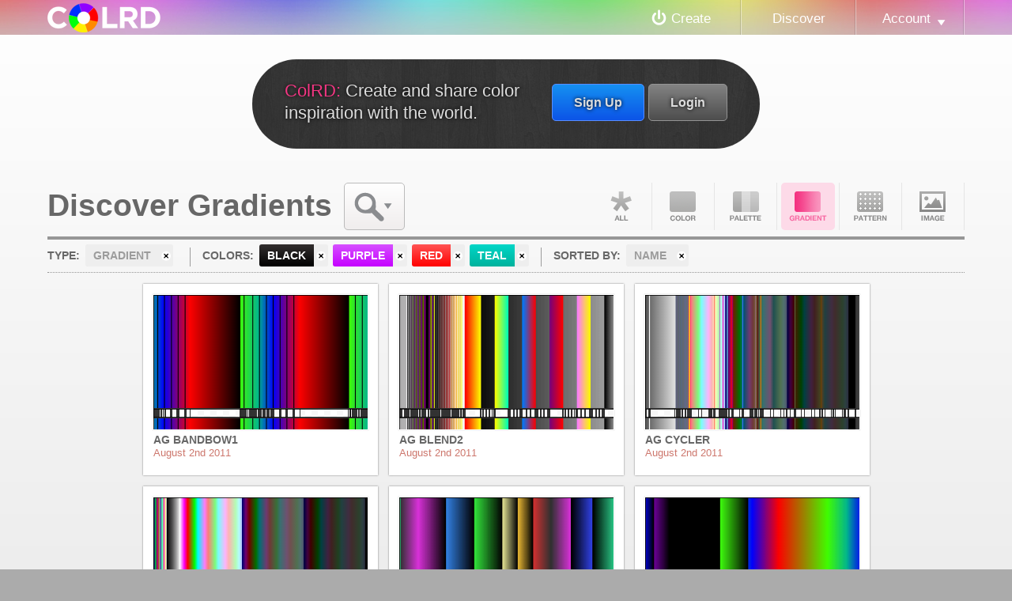

--- FILE ---
content_type: text/html
request_url: http://colrd.com/gradient/hue:black+purple+red+teal/sort:name/
body_size: 46503
content:
<!DOCTYPE html>
<html lang="en">
<head>
	<meta charset="utf-8" />
	<title>Discover Gradients: Black, Purple, Red, Teal &mdash; Art &amp; Design Inspiration at ColRD.com</title>
		<META NAME="description" CONTENT="Be inspired by the gradients with black, purple, red, and teal in them.">	<META NAME="keywords" CONTENT="inspiration, gradient, black, purple, red, teal">	<script type="text/javascript">
		// DISABLE ACCESS FOR OLD IE BROWSERS
		if (navigator.appName === 'Microsoft Internet Explorer') {
			var version = 9, // ie version
				re = new RegExp("MSIE ([0-9]{1,}[\.0-9]{0,})");
			if (re.exec(navigator.userAgent) !== null) {
				version = parseFloat(RegExp.$1);
				// DISABLE ACCESS FOR LESS THAN IE9
				if(version <= 8)  {
					window.location = 'http://colrd.com/misc/upgrade.php';
				}
			}
		}
	</script>

	<link rel="stylesheet" href="http://colrd.com/inc/css/cssReset.css?v=1313447807" type="text/css" media="screen" />
	<link rel="stylesheet" href="http://colrd.com/inc/compiled/style-d0d395330ab07817c26f3550ed4c32e5.css?v=1445035500" type="text/css" media="screen" />
	<link rel="stylesheet" href="http://colrd.com/inc/compiled/foxy-f178afa9329ea0cf63bffc52c56bf842.css?v=1445035500" type="text/css" media="screen" />
	<link rel="stylesheet" href="http://colrd.com/inc/compiled/forms-d59fe1e37f888b5388a47a969a2fb672.css?v=1445035500" type="text/css" media="screen" />
	<link rel="stylesheet" href="http://colrd.com/inc/compiled/widgets-84fbf50e448ab2ea5f2a0a4e10109b19.css?v=1445035500" type="text/css" media="screen" />

	<!--[if IE 9]>
		<link rel="stylesheet" type="text/css" href="http://colrd.com/inc/css/ie9.css?v=1327095173" media="screen">
	<![endif]-->

	<link rel="shortcut icon" href="http://colrd.com/inc/css/images/media/favicon.ico" />
	<meta http-equiv="X-UA-Compatible" content="chrome=1">
</head>
<body id="discover" class="grid">

				<header id="header">
				<hgroup>
					<a href="http://colrd.com/" id="logo"><img src="http://colrd.com/inc/css/images/layout/logo.png" width="143" height="37" alt="Colrd.com - Easy and fun color theory." /></a>
				</hgroup>
		
				<nav id="nav">
					<ul class="primary">
						<li class="" id="createLink"><a href="http://colrd.com/create/">Create</a></li>
						<li class="selected"><a href="http://colrd.com/">Discover</a></li>
						<li id="accountNav" class=" menu">
							<a href="http://colrd.com/@/">Account</a>
							<ul>
								 					<li><a href="http://colrd.com/@/login.php">Login</a></li>
					<li><a href="http://colrd.com/@/signup.php">Sign Up</a></li>
							</ul>
						</li>
					</ul>
				</nav>
			</header>
	<div id="body">
						<div class="spacer">
			<div id="introduction">
				<div class="inner">
					<a href="http://colrd.com/@/login.php?destination=http://colrd.com/gradient/hue:black+purple+red+teal/sort:name/" class="login button">Login</a>
					<a href="http://colrd.com/@/signup.php" class="signup button">Sign Up</a>
					<p>
						<span class="title">ColRD:</span> Create and share color inspiration with the world.
					</p>
				</div>
			</div>
		</div>		<div id="primary">
			<div id="content">
											<div class="inner">
				<h1>Discover Gradients</h1>
				<ul id="searchMenu">
					<li class="menu">
						<span class="title">Search</span>
						<ul><li>			<form method="post">
				<fieldset>
					<!-- KEYWORD SEARCH COMING SOON!
					<label for="keyword">Search:</label>
					<div class="searchArea">
						<input type="search" name="search" placeholder="keyword search" maxlength=50 />
					</div>
					-->
					<label for="menu">Sort:</label>
					<ul id="sort">
						<li class="menu"><span class="title">Name</span>
							<ul>
								<li class=""><a href="http://colrd.com/gradient/hue:black+purple+red+teal/">Popularity</a></li>
								<li class=""><a href="http://colrd.com/gradient/hue:black+purple+red+teal/sort:date-created/">Date Created</a></li>
								<li class="selected"><a href="http://colrd.com/gradient/hue:black+purple+red+teal/sort:name/">Name</a></li>
								<!--
								<hr />
								<li class=""><a href="http://colrd.com/gradient/hue:black+purple+red+teal/sort:hue/">Hue</a></li>
								<li class=""><a href="http://colrd.com/gradient/hue:black+purple+red+teal/sort:chroma/">Chroma</a></li>
								<li class=""><a href="http://colrd.com/gradient/hue:black+purple+red+teal/sort:luminance/">Luminance</a></li>
								<li class=""><a href="http://colrd.com/gradient/hue:black+purple+red+teal/sort:hilbert/">Hilbert</a></li>
								-->
							</ul>
						</li>
						<li class="reverse">
							<a href="http://colrd.com/gradient/hue:black+purple+red+teal/sort:name/reverse/" title="Reverse Order" class="">reverse</a>
						</a>
					</ul>
					<br class="clear">
					<hr>
					<label for="colors">Colors:</label>
									<ul class="colorSearch">
					<li class=""><a href="http://colrd.com/gradient/hue:cyan+purple+red+teal/sort:name/" class="cyan"><span>cyan</span></a></li><li class=""><a href="http://colrd.com/gradient/hue:azure+purple+red+teal/sort:name/" class="azure"><span>azure</span></a></li><li class=""><a href="http://colrd.com/gradient/hue:blue+purple+red+teal/sort:name/" class="blue"><span>blue</span></a></li><li class=""><a href="http://colrd.com/gradient/hue:indigo+purple+red+teal/sort:name/" class="indigo"><span>indigo</span></a></li><li class="selected"><a href="http://colrd.com/gradient/hue:black+purple+red+teal/sort:name/" class="purple"><span>purple</span></a></li><li class=""><a href="http://colrd.com/gradient/hue:pink+purple+red+teal/sort:name/" class="pink"><span>pink</span></a></li><li class="selected"><a href="http://colrd.com/gradient/hue:black+purple+red+teal/sort:name/" class="red"><span>red</span></a></li><li class=""><a href="http://colrd.com/gradient/hue:orange+purple+red+teal/sort:name/" class="orange"><span>orange</span></a></li><li class=""><a href="http://colrd.com/gradient/hue:purple+red+teal+yellow/sort:name/" class="yellow"><span>yellow</span></a></li><li class=""><a href="http://colrd.com/gradient/hue:lime+purple+red+teal/sort:name/" class="lime"><span>lime</span></a></li><li class=""><a href="http://colrd.com/gradient/hue:green+purple+red+teal/sort:name/" class="green"><span>green</span></a></li><li class="selected"><a href="http://colrd.com/gradient/hue:black+purple+red+teal/sort:name/" class="teal"><span>teal</span></a></li><li class=""><a href="http://colrd.com/gradient/hue:purple+red+teal+white/sort:name/" class="white"><span>white</span></a></li><li class=""><a href="http://colrd.com/gradient/hue:grey+purple+red+teal/sort:name/" class="grey"><span>grey</span></a></li><li class="selected"><a href="http://colrd.com/gradient/hue:black+purple+red+teal/sort:name/" class="black"><span>black</span></a></li><li class=""><a href="http://colrd.com/gradient/hue:brown+purple+red+teal/sort:name/" class="brown"><span>brown</span></a></li>
				</ul>
									<ul class="clearColorSearch">
					  <li><a href="http://colrd.com/gradient/hue:purple+red+teal/sort:name/" title="Remove black" class="clearParameter black"><span class="inner">black</span></a></li><li><a href="http://colrd.com/gradient/hue:black+red+teal/sort:name/" title="Remove purple" class="clearParameter purple"><span class="inner">purple</span></a></li><li><a href="http://colrd.com/gradient/hue:black+purple+teal/sort:name/" title="Remove red" class="clearParameter red"><span class="inner">red</span></a></li><li><a href="http://colrd.com/gradient/hue:black+purple+red/sort:name/" title="Remove teal" class="clearParameter teal"><span class="inner">teal</span></a></li>
					</ul>
					
				</fieldset>
			</form>
</li></ul>
					</li>
				</ul>
				<ul id="gpType">
					<li class="all_link "><a href="http://colrd.com/hue:black+purple+red+teal/sort:name/">All</a></li>
					<li class="color_link "><a href="http://colrd.com/color/hue:black+purple+red+teal/sort:name/">Color</a></li>
					<li class="palette_link "><a href="http://colrd.com/palette/hue:black+purple+red+teal/sort:name/">Palette</a></li>
					<li class="gradient_link selected"><a href="http://colrd.com/gradient/hue:black+purple+red+teal/sort:name/">Gradient</a></li>
					<li class="pattern_link "><a href="http://colrd.com/pattern/hue:black+purple+red+teal/sort:name/">Pattern</a></li>
					<li class="image_link "><a href="http://colrd.com/image-dna/hue:black+purple+red+teal/sort:name/">Image DNA</a></li>
				</ul>
				<br class="clear">
				<div id="parameters">
					<dl>
						<dt>Type:</dt><dd><a href="http://colrd.com/hue:black+purple+red+teal/sort:name/"><span class="inner">gradient</span></a></dd><dt>Colors:</dt><dd>					<ul class="clearColorSearch">
					  <li><a href="http://colrd.com/gradient/hue:purple+red+teal/sort:name/" title="Remove black" class="clearParameter black"><span class="inner">black</span></a></li><li><a href="http://colrd.com/gradient/hue:black+red+teal/sort:name/" title="Remove purple" class="clearParameter purple"><span class="inner">purple</span></a></li><li><a href="http://colrd.com/gradient/hue:black+purple+teal/sort:name/" title="Remove red" class="clearParameter red"><span class="inner">red</span></a></li><li><a href="http://colrd.com/gradient/hue:black+purple+red/sort:name/" title="Remove teal" class="clearParameter teal"><span class="inner">teal</span></a></li>
					</ul></dd><dt>Sorted By:</dt><dd><a href="http://colrd.com/gradient/hue:black+purple+red+teal/"><span class="inner"> Name</span></a></dd>
					</dl>
					<br class="clear">
				</div>
							<div id="swatch">
										<a href="http://colrd.com/gradient/17094/" class="element ">
							<span class="gpTitle">gradient: AG bandbow1</span><span class="primitive gradient"><canvas data-ogr="0,ff303030,0.002,ff007cb0,0.004,ff007cb0,0.006,ff0070b4,0.008,ff0070b4,0.01,ff0068bc,0.012,ff0068bc,0.014,ff005cc0,0.016,ff005cc0,0.018,ff000000,0.02,ff000000,0.022,ff0040d4,0.024,ff0040d4,0.026,ff0038d8,0.028,ff0038d8,0.032,ff0020e8,0.035,ff0020e8,0.037,ff0018ec,0.039,ff0018ec,0.043,ff0000fc,0.047,ff0000fc,0.049,ff000000,0.051,ff000000,0.053,ff1000ec,0.055,ff1000ec,0.067,ff4000bc,0.079,ff4000bc,0.081,ff000000,0.083,ff000000,0.085,ff5000ac,0.087,ff5000ac,0.097,ff780084,0.106,ff780084,0.108,ff840078,0.11,ff840078,0.112,ff000000,0.114,ff000000,0.116,ff940068,0.118,ff940068,0.13,ffc40038,0.142,ffc40038,0.144,ff000000,0.146,ff000000,0.148,ffd40028,0.15,ffd40028,0.159,fffc0000,0.169,fffc0000,0.284,ff000000,0.398,ff000000,0.4,ff3cf80c,0.402,ff3cf80c,0.404,ff38f414,0.406,ff38f414,0.408,ff34f018,0.409,ff34f018,0.411,ff34ec20,0.413,ff34ec20,0.415,ff000000,0.417,ff000000,0.419,ff2ce82c,0.421,ff2ce82c,0.423,ff2ce430,0.425,ff2ce430,0.427,ff28e038,0.429,ff28e038,0.431,ff24dc3c,0.433,ff24dc3c,0.437,ff20d84c,0.441,ff20d84c,0.443,ff1cd450,0.445,ff1cd450,0.447,ff18d058,0.449,ff18d058,0.451,ff18cc5c,0.453,ff18cc5c,0.455,ff040000,0.457,ff040000,0.459,ff10c868,0.461,ff10c868,0.463,ff10c470,0.465,ff10c470,0.467,ff0cc074,0.469,ff0cc074,0.471,ff08bc7c,0.472,ff08bc7c,0.474,ff08bc80,0.476,ff08bc80,0.478,ff04b888,0.48,ff04b888,0.482,ff00b08c,0.484,ff00b08c,0.486,ff000000,0.488,ff000000,0.49,ff009c9c,0.492,ff009c9c,0.494,ff0090a0,0.496,ff0090a0,0.5,ff007cb0,0.504,ff007cb0,0.506,ff0070b4,0.508,ff0070b4,0.51,ff0068bc,0.512,ff0068bc,0.514,ff005cc0,0.516,ff005cc0,0.518,ff000000,0.52,ff000000,0.522,ff0048cc,0.524,ff0048cc,0.526,ff0040d4,0.528,ff0040d4,0.53,ff0038d8,0.532,ff0038d8,0.535,ff0020e8,0.539,ff0020e8,0.541,ff0018ec,0.543,ff0018ec,0.545,ff000cf4,0.547,ff000cf4,0.549,ff000000,0.551,ff000000,0.553,ff0800f4,0.555,ff0800f4,0.567,ff3800c4,0.579,ff3800c4,0.581,ff000000,0.583,ff000000,0.585,ff4800b4,0.587,ff4800b4,0.598,ff780084,0.61,ff780084,0.612,ff000000,0.614,ff000000,0.616,ff8c0070,0.618,ff8c0070,0.63,ffbc0040,0.642,ffbc0040,0.644,ff000000,0.646,ff000000,0.648,ffcc0030,0.65,ffcc0030,0.661,fffc0000,0.673,fffc0000,0.785,ff000000,0.898,ff000000,0.9,ff3cf808,0.902,ff3cf808,0.904,ff3cf80c,0.906,ff3cf80c,0.908,ff38f414,0.909,ff38f414,0.911,ff34f018,0.913,ff34f018,0.915,ff34ec20,0.917,ff34ec20,0.919,ff30e824,0.921,ff30e824,0.923,ff2ce82c,0.925,ff2ce82c,0.927,ff000000,0.929,ff000000,0.931,ff28e038,0.933,ff28e038,0.935,ff24dc3c,0.937,ff24dc3c,0.941,ff20d84c,0.945,ff20d84c,0.947,ff1cd450,0.949,ff1cd450,0.951,ff18d058,0.953,ff18d058,0.955,ff18cc5c,0.957,ff18cc5c,0.959,ff000000,0.961,ff000000,0.963,ff10c868,0.965,ff10c868,0.967,ff10c470,0.969,ff10c470,0.971,ff0cc074,0.972,ff0cc074,0.974,ff08bc7c,0.976,ff08bc7c,0.978,ff08bc80,0.98,ff08bc80,0.982,ff04b888,0.984,ff04b888,0.986,ff00b08c,0.988,ff00b08c,0.99,ff000000,0.992,ff000000,0.994,ff009c9c,0.996,ff009c9c,0.998,ff0090a0,1,ff0088a8"></canvas></span>
							
							<span class="txt">
								<span class="title">AG bandbow1</span>
								
								<span class="date">August 2<sup>nd</sup> 2011</span>
								<br class="clear">
							</span>
						</a>						<a href="http://colrd.com/gradient/17105/" class="element ">
							<span class="gpTitle">gradient: AG blend2</span><span class="primitive gradient"><canvas data-ogr="0,ff000000,0.002,ffacacac,0.004,ffacacac,0.006,ffacacac,0.008,ffacacac,0.01,ffb0b0b0,0.012,ffb0b0b0,0.018,ffb0b0b0,0.024,ffb0b0b0,0.026,ffb4b4b4,0.028,ffb4b4b4,0.03,ffb4b4b4,0.032,ffb4b4b4,0.034,fffcfcfc,0.035,fffcfcfc,0.037,ff000000,0.039,ff000000,0.041,ffc8c8c8,0.043,ffc8c8c8,0.045,ff000000,0.047,ff000000,0.049,ffb0b0b0,0.051,ffb0b0b0,0.053,ff280028,0.055,ff280028,0.057,ff989898,0.059,ff989898,0.061,ff282800,0.063,ff282800,0.065,ff808080,0.067,ff808080,0.069,ff500050,0.071,ff500050,0.073,ff686868,0.075,ff686868,0.077,ff505000,0.079,ff505000,0.081,ff585858,0.083,ff585858,0.085,ff780078,0.087,ff780078,0.089,ff444444,0.091,ff444444,0.093,ff787800,0.095,ff787800,0.097,ff2c2c2c,0.098,ff2c2c2c,0.1,ffa000a0,0.102,ffa000a0,0.104,ff181818,0.106,ff181818,0.108,ffa0a000,0.11,ffa0a000,0.112,ff000000,0.114,ff000000,0.116,ffc800c8,0.118,ffc800c8,0.12,ff000000,0.122,ff000000,0.128,ff000000,0.134,ff000000,0.136,ffa000a0,0.138,ffa000a0,0.14,ff000000,0.142,ff000000,0.144,fffcfc08,0.146,fffcfc08,0.148,ff141414,0.15,ff141414,0.152,ffa020a0,0.154,ffa020a0,0.156,ff2c2c2c,0.158,ff2c2c2c,0.159,fffcfc00,0.161,fffcfc00,0.163,ff444444,0.165,ff444444,0.167,ff000000,0.169,ff000000,0.171,ff545454,0.173,ff545454,0.175,ff000000,0.177,ff000000,0.179,ff646464,0.181,ff646464,0.183,ff3c0000,0.185,ff3c0000,0.187,ff707070,0.189,ff707070,0.191,ff500000,0.193,ff500000,0.195,ff7c7c7c,0.197,ff7c7c7c,0.199,ff640000,0.201,ff640000,0.203,ff8c8c8c,0.205,ff8c8c8c,0.207,ff780000,0.209,ff780000,0.211,ff989898,0.213,ff989898,0.215,ff8c0000,0.217,ff8c0000,0.219,ffa8a8a8,0.221,ffa8a8a8,0.222,ffa00000,0.224,ffa00000,0.226,ffb8b8b8,0.228,ffb8b8b8,0.23,ffb40000,0.232,ffb40000,0.234,ffc8c8c8,0.236,ffc8c8c8,0.238,ffc86400,0.24,ffc86400,0.242,ffd8d8d8,0.244,ffd8d8d8,0.246,ffc87800,0.248,ffc87800,0.25,ffe8e8e8,0.252,ffe8e8e8,0.254,fff08c00,0.256,fff08c00,0.258,fffcfcfc,0.26,fffcfcfc,0.262,fff0a000,0.264,fff0a000,0.266,fffcfcfc,0.268,fffcfcfc,0.27,fff0c800,0.272,fff0c800,0.274,fff0f0f0,0.276,fff0f0f0,0.278,fff0c800,0.28,fff0c800,0.282,fff4f4f4,0.284,fff4f4f4,0.285,fffcfc00,0.287,fffcfc00,0.289,fff4f4f4,0.291,fff4f4f4,0.293,fff8f8f8,0.295,fff8f8f8,0.297,fff8f8f8,0.299,fff8f8f8,0.301,fffc0000,0.303,fffc0000,0.339,fffcfc00,0.374,fffcfc00,0.376,ff0c0c0c,0.378,ff0c0c0c,0.38,ff0c0c0c,0.382,ff0c0c0c,0.384,ff101010,0.386,ff101010,0.392,ff101010,0.398,ff101010,0.4,ff141414,0.402,ff141414,0.408,ff141414,0.413,ff141414,0.415,ff181818,0.417,ff181818,0.423,ff181818,0.429,ff181818,0.431,ff1c1c1c,0.433,ff1c1c1c,0.435,ff1c1c1c,0.437,ff1c1c1c,0.439,fffcfc00,0.441,fffcfc00,0.471,ff00fcb4,0.5,ff00fcb4,0.502,ff2c2c2c,0.504,ff2c2c2c,0.506,ff2c2c2c,0.508,ff2c2c2c,0.51,ff303030,0.512,ff303030,0.518,ff303030,0.524,ff303030,0.526,ff343434,0.528,ff343434,0.534,ff343434,0.539,ff343434,0.541,ff383838,0.543,ff383838,0.549,ff383838,0.555,ff383838,0.557,ff3c3c3c,0.559,ff3c3c3c,0.561,ff3c3c3c,0.563,ff3c3c3c,0.565,ff0078fc,0.567,ff0078fc,0.575,ff4058bc,0.583,ff4058bc,0.585,ff5450a8,0.587,ff5450a8,0.595,ff943068,0.602,ff943068,0.604,ffa82854,0.606,ffa82854,0.614,ffe80814,0.622,ffe80814,0.624,fffc0000,0.626,fffc0000,0.628,ff4c4c4c,0.63,ff4c4c4c,0.632,ff4c4c4c,0.634,ff4c4c4c,0.636,ff505050,0.638,ff505050,0.644,ff505050,0.65,ff505050,0.652,ff545454,0.654,ff545454,0.659,ff545454,0.665,ff545454,0.667,ff585858,0.669,ff585858,0.675,ff585858,0.681,ff585858,0.683,ff5c5c5c,0.685,ff5c5c5c,0.687,ff5c5c5c,0.689,ff5c5c5c,0.691,ff780078,0.693,ff780078,0.722,fffc0000,0.752,fffc0000,0.754,ff6c6c6c,0.756,ff6c6c6c,0.758,ff6c6c6c,0.76,ff6c6c6c,0.762,ff707070,0.764,ff707070,0.77,ff707070,0.776,ff707070,0.778,ff747474,0.78,ff747474,0.785,ff747474,0.791,ff747474,0.793,ff787878,0.795,ff787878,0.801,ff787878,0.807,ff787878,0.809,ff7c7c7c,0.811,ff7c7c7c,0.813,ff7c7c7c,0.815,ff7c7c7c,0.817,fffc7cfc,0.819,fffc7cfc,0.827,fffc9cbc,0.835,fffc9cbc,0.837,fffca4a8,0.839,fffca4a8,0.847,fffcc868,0.854,fffcc868,0.856,fffcd054,0.858,fffcd054,0.866,fffcf014,0.874,fffcf014,0.876,fffcfc00,0.878,fffcfc00,0.88,ff8c8c8c,0.882,ff8c8c8c,0.884,ff8c8c8c,0.886,ff8c8c8c,0.888,ff909090,0.89,ff909090,0.896,ff909090,0.902,ff909090,0.904,ff949494,0.906,ff949494,0.911,ff949494,0.917,ff949494,0.919,ff989898,0.921,ff989898,0.927,ff989898,0.933,ff989898,0.935,ff9c9c9c,0.937,ff9c9c9c,0.939,ff9c9c9c,0.941,ff9c9c9c,0.943,ff000000,0.945,ff000000,0.972,ffe80000,1,ffc0c0c0"></canvas></span>
							
							<span class="txt">
								<span class="title">AG blend2</span>
								
								<span class="date">August 2<sup>nd</sup> 2011</span>
								<br class="clear">
							</span>
						</a>						<a href="http://colrd.com/gradient/17150/" class="element ">
							<span class="gpTitle">gradient: AG cycler</span><span class="primitive gradient"><canvas data-ogr="0,ff000000,0.002,ff585858,0.004,ff585858,0.01,ff646464,0.016,ff646464,0.018,fffcfcfc,0.02,fffcfcfc,0.022,ff6c6c6c,0.024,ff6c6c6c,0.081,ffe0e0e0,0.138,ffe0e0e0,0.14,ff586080,0.142,ff586080,0.144,ff606070,0.146,ff606070,0.148,ff606078,0.15,ff606078,0.152,ff586868,0.154,ff586868,0.156,ff606080,0.158,ff606080,0.159,ff586870,0.161,ff586870,0.165,ff586880,0.169,ff586880,0.171,ff606870,0.173,ff606870,0.179,ff606888,0.185,ff606888,0.187,ff686880,0.189,ff686880,0.191,ff607070,0.193,ff607070,0.195,ff686888,0.197,ff686888,0.199,fffc5c3c,0.201,fffc5c3c,0.203,fffce814,0.205,fffce814,0.207,fffc3488,0.209,fffc3488,0.211,fffc7c7c,0.213,fffc7c7c,0.228,ff7cfc7c,0.244,ff7cfc7c,0.252,ff7cfcfc,0.26,ff7cfcfc,0.276,fffcb4fc,0.291,fffcb4fc,0.293,fffcb4e8,0.295,fffcb4e8,0.297,fffcb4d8,0.299,fffcb4d8,0.301,fffcb4c4,0.303,fffcb4c4,0.305,fffcb4b4,0.307,fffcb4b4,0.311,fffcd8b4,0.315,fffcd8b4,0.317,fffc7064,0.319,fffc7064,0.321,fffcfcb4,0.323,fffcfcb4,0.331,ffb4fcb4,0.339,ffb4fcb4,0.341,ffb470c4,0.343,ffb470c4,0.345,ffb4fcd8,0.347,ffb4fcd8,0.348,ffb4fce8,0.35,ffb4fce8,0.352,ffb4fcfc,0.354,ffb4fcfc,0.356,fffc00c0,0.358,fffc00c0,0.36,ffb4d8fc,0.362,ffb4d8fc,0.364,ffb4c4fc,0.366,ffb4c4fc,0.368,ff000070,0.37,ff000070,0.372,ff1c0070,0.374,ff1c0070,0.376,ff64e8fc,0.378,ff64e8fc,0.38,ff540070,0.382,ff540070,0.384,ff700070,0.386,ff700070,0.392,ffe8001c,0.398,ffe8001c,0.4,ff980064,0.402,ff980064,0.404,ff701c00,0.406,ff701c00,0.419,ff007000,0.433,ff007000,0.439,ff007054,0.445,ff007054,0.447,ff3c70fc,0.449,ff3c70fc,0.451,ff005470,0.453,ff005470,0.467,ff703870,0.48,ff703870,0.482,ff703860,0.484,ff703860,0.486,ff703854,0.488,ff703854,0.49,ff703844,0.492,ff703844,0.494,ff703838,0.496,ff703838,0.5,ff705438,0.504,ff705438,0.506,ff986078,0.508,ff986078,0.51,ff707038,0.512,ff707038,0.514,ff600c00,0.516,ff600c00,0.518,ff543438,0.52,ff543438,0.524,ff387038,0.528,ff387038,0.53,fffc7008,0.532,fffc7008,0.534,ff387054,0.535,ff387054,0.537,ff387060,0.539,ff387060,0.541,ff387070,0.543,ff387070,0.559,ff705070,0.575,ff705070,0.583,ff205050,0.591,ff205050,0.606,ff507050,0.622,ff507050,0.63,ff507070,0.638,ff507070,0.644,ff505870,0.65,ff505870,0.652,ff000040,0.654,ff000040,0.661,ff400040,0.669,ff400040,0.677,ff400000,0.685,ff400000,0.687,ff54643c,0.689,ff54643c,0.691,ff402000,0.693,ff402000,0.705,ff004000,0.717,ff004000,0.724,ff004040,0.732,ff004040,0.748,ff402040,0.764,ff402040,0.772,ff402020,0.78,ff402020,0.791,ff444020,0.803,ff444020,0.805,ff50400c,0.807,ff50400c,0.809,ff70400c,0.811,ff70400c,0.813,ff484028,0.815,ff484028,0.821,ff204040,0.827,ff204040,0.843,ff402c40,0.858,ff402c40,0.86,ff402c3c,0.862,ff402c3c,0.864,ff402c34,0.866,ff402c34,0.87,ff402c2c,0.874,ff402c2c,0.89,ff2c402c,0.906,ff2c402c,0.909,ff2c4034,0.913,ff2c4034,0.915,ff2c403c,0.917,ff2c403c,0.919,ff2c4040,0.921,ff2c4040,0.927,ff2c3040,0.933,ff2c3040,0.935,ff000000,0.937,ff000000,0.951,ff000000,0.965,ff000000,0.967,ff343434,0.969,ff343434,0.978,ff484848,0.988,ff484848,0.99,ff686868,0.992,ff686868,0.994,ff4c4c4c,0.996,ff4c4c4c,0.998,ff545454,1,ff545454"></canvas></span>
							
							<span class="txt">
								<span class="title">AG cycler</span>
								
								<span class="date">August 2<sup>nd</sup> 2011</span>
								<br class="clear">
							</span>
						</a>						<a href="http://colrd.com/gradient/17153/" class="element ">
							<span class="gpTitle">gradient: AG default</span><span class="primitive gradient"><canvas data-ogr="0,ff000000,0.002,ff0000a8,0.004,ff0000a8,0.006,ff00a800,0.008,ff00a800,0.01,ff00a8a8,0.012,ff00a8a8,0.014,ffa80000,0.016,ffa80000,0.018,ffa800a8,0.02,ffa800a8,0.022,ffa85400,0.024,ffa85400,0.026,ffa8a8a8,0.028,ffa8a8a8,0.03,ff545454,0.032,ff545454,0.034,ff5454fc,0.035,ff5454fc,0.037,ff54fc54,0.039,ff54fc54,0.041,ff54fcfc,0.043,ff54fcfc,0.045,fffc5454,0.047,fffc5454,0.049,fffc54fc,0.051,fffc54fc,0.053,fffcfc54,0.055,fffcfc54,0.057,fffcfcfc,0.059,fffcfcfc,0.061,ff000000,0.063,ff000000,0.065,ff141414,0.067,ff141414,0.077,ff505050,0.087,ff505050,0.097,ffa0a0a0,0.106,ffa0a0a0,0.11,ffc8c8c8,0.114,ffc8c8c8,0.116,ffe0e0e0,0.118,ffe0e0e0,0.12,fffcfcfc,0.122,fffcfcfc,0.132,fffc00fc,0.142,fffc00fc,0.146,fffc007c,0.15,fffc007c,0.152,fffc0040,0.154,fffc0040,0.156,fffc0000,0.158,fffc0000,0.173,ff00fc00,0.189,ff00fc00,0.191,ff00fc40,0.193,ff00fc40,0.195,ff00fc7c,0.197,ff00fc7c,0.201,ff00fcfc,0.205,ff00fcfc,0.221,fffc7cfc,0.236,fffc7cfc,0.244,fffc7c7c,0.252,fffc7c7c,0.268,ff7cfc7c,0.284,ff7cfc7c,0.291,ff7cfcfc,0.299,ff7cfcfc,0.315,fffcb4fc,0.331,fffcb4fc,0.333,fffcb4e8,0.335,fffcb4e8,0.337,fffcb4d8,0.339,fffcb4d8,0.341,fffcb4c4,0.343,fffcb4c4,0.345,fffcb4b4,0.347,fffcb4b4,0.362,ffb4fcb4,0.378,ffb4fcb4,0.38,ffb4fcc4,0.382,ffb4fcc4,0.384,ffb4fcd8,0.386,ffb4fcd8,0.388,ffb4fce8,0.39,ffb4fce8,0.392,ffb4fcfc,0.394,ffb4fcfc,0.4,ffb4c4fc,0.406,ffb4c4fc,0.408,ff000070,0.409,ff000070,0.417,ff700070,0.425,ff700070,0.433,ff700000,0.441,ff700000,0.457,ff007000,0.472,ff007000,0.48,ff007070,0.488,ff007070,0.504,ff703870,0.52,ff703870,0.522,ff703860,0.524,ff703860,0.526,ff703854,0.528,ff703854,0.53,ff703844,0.532,ff703844,0.534,ff703838,0.535,ff703838,0.551,ff387038,0.567,ff387038,0.569,ff387044,0.571,ff387044,0.573,ff387054,0.575,ff387054,0.577,ff387060,0.579,ff387060,0.581,ff387070,0.583,ff387070,0.598,ff705070,0.614,ff705070,0.622,ff705050,0.63,ff705050,0.646,ff507050,0.661,ff507050,0.669,ff507070,0.677,ff507070,0.683,ff505870,0.689,ff505870,0.691,ff000040,0.693,ff000040,0.701,ff400040,0.709,ff400040,0.717,ff400000,0.724,ff400000,0.74,ff004000,0.756,ff004000,0.764,ff004040,0.772,ff004040,0.787,ff402040,0.803,ff402040,0.811,ff402020,0.819,ff402020,0.835,ff204020,0.85,ff204020,0.858,ff204040,0.866,ff204040,0.882,ff402c40,0.898,ff402c40,0.9,ff402c3c,0.902,ff402c3c,0.904,ff402c34,0.906,ff402c34,0.909,ff402c2c,0.913,ff402c2c,0.929,ff2c402c,0.945,ff2c402c,0.949,ff2c4034,0.953,ff2c4034,0.955,ff2c403c,0.957,ff2c403c,0.959,ff2c4040,0.961,ff2c4040,0.967,ff2c3040,0.972,ff2c3040,0.974,ff000000,0.976,ff000000,0.988,ff000000,1,ff000000"></canvas></span>
							
							<span class="txt">
								<span class="title">AG default</span>
								
								<span class="date">August 2<sup>nd</sup> 2011</span>
								<br class="clear">
							</span>
						</a>						<a href="http://colrd.com/gradient/17165/" class="element ">
							<span class="gpTitle">gradient: AG fadechr1</span><span class="primitive gradient"><canvas data-ogr="0,ff303030,0.002,ff30e088,0.004,ff30e088,0.006,ff383038,0.008,ff383038,0.047,ffd830d8,0.087,ffd830d8,0.089,ffd430d4,0.091,ffd430d4,0.095,ffc42cc4,0.098,ffc42cc4,0.1,ffc02cc0,0.102,ffc02cc0,0.106,ffb028b0,0.11,ffb028b0,0.112,ffac28ac,0.114,ffac28ac,0.118,ff9c249c,0.122,ff9c249c,0.124,ff982498,0.126,ff982498,0.13,ff882088,0.134,ff882088,0.136,ff842084,0.138,ff842084,0.144,ff6c186c,0.15,ff6c186c,0.152,ff681868,0.154,ff681868,0.158,ff581458,0.161,ff581458,0.163,ff541454,0.165,ff541454,0.169,ff441044,0.173,ff441044,0.175,ff401040,0.177,ff401040,0.181,ff300c30,0.185,ff300c30,0.187,ff2c0c2c,0.189,ff2c0c2c,0.193,ff1c081c,0.197,ff1c081c,0.199,ff180818,0.201,ff180818,0.207,ff000000,0.213,ff000000,0.215,ff3080e0,0.217,ff3080e0,0.219,ff307cdc,0.221,ff307cdc,0.226,ff2c70c4,0.232,ff2c70c4,0.234,ff2c6cc0,0.236,ff2c6cc0,0.242,ff2460a8,0.248,ff2460a8,0.25,ff245ca4,0.252,ff245ca4,0.258,ff20508c,0.264,ff20508c,0.266,ff204c88,0.268,ff204c88,0.274,ff184070,0.28,ff184070,0.282,ff183c6c,0.284,ff183c6c,0.289,ff143054,0.295,ff143054,0.297,ff142c50,0.299,ff142c50,0.305,ff0c2038,0.311,ff0c2038,0.313,ff0c1c34,0.315,ff0c1c34,0.321,ff08101c,0.327,ff08101c,0.329,ff080c18,0.331,ff080c18,0.337,ff000000,0.343,ff000000,0.345,ff30e038,0.347,ff30e038,0.35,ff30d438,0.354,ff30d438,0.356,ff2ccc34,0.358,ff2ccc34,0.36,ff2cc434,0.362,ff2cc434,0.364,ff2cc030,0.366,ff2cc030,0.368,ff28b830,0.37,ff28b830,0.372,ff28b02c,0.374,ff28b02c,0.378,ff24a42c,0.382,ff24a42c,0.384,ff249c28,0.386,ff249c28,0.388,ff209428,0.39,ff209428,0.392,ff208c24,0.394,ff208c24,0.396,ff208824,0.398,ff208824,0.4,ff1c8020,0.402,ff1c8020,0.404,ff1c7820,0.406,ff1c7820,0.408,ff18701c,0.409,ff18701c,0.413,ff18641c,0.417,ff18641c,0.419,ff145c18,0.421,ff145c18,0.423,ff145418,0.425,ff145418,0.427,ff145014,0.429,ff145014,0.431,ff104814,0.433,ff104814,0.435,ff104010,0.437,ff104010,0.441,ff0c3410,0.445,ff0c3410,0.447,ff0c2c0c,0.449,ff0c2c0c,0.451,ff08240c,0.453,ff08240c,0.455,ff081c08,0.457,ff081c08,0.459,ff081808,0.461,ff081808,0.463,ff041004,0.465,ff041004,0.467,ff040804,0.469,ff040804,0.471,ff000000,0.472,ff000000,0.474,ffe0e090,0.476,ffe0e090,0.492,ff787850,0.508,ff787850,0.51,ff6c6c44,0.512,ff6c6c44,0.526,ff10100c,0.539,ff10100c,0.541,ff000000,0.543,ff000000,0.545,ffe0b030,0.547,ffe0b030,0.549,ffd4a830,0.551,ffd4a830,0.555,ffbc9428,0.559,ffbc9428,0.561,ffac8828,0.563,ffac8828,0.567,ff947420,0.571,ff947420,0.573,ff846820,0.575,ff846820,0.581,ff604c14,0.587,ff604c14,0.589,ff504014,0.591,ff504014,0.595,ff382c0c,0.598,ff382c0c,0.6,ff28200c,0.602,ff28200c,0.608,ff000000,0.614,ff000000,0.616,ffd03030,0.618,ffd03030,0.658,ff303030,0.697,ff303030,0.699,ff343034,0.701,ff343034,0.709,ff543054,0.717,ff543054,0.719,ff583058,0.721,ff583058,0.73,ff803080,0.74,ff803080,0.742,ff843084,0.744,ff843084,0.754,ffac30ac,0.764,ffac30ac,0.766,ffb030b0,0.768,ffb030b0,0.778,ffd830d8,0.787,ffd830d8,0.789,ff000000,0.791,ff000000,0.795,ff040410,0.799,ff040410,0.801,ff04081c,0.803,ff04081c,0.807,ff080c2c,0.811,ff080c2c,0.813,ff0c1038,0.815,ff0c1038,0.819,ff101448,0.823,ff101448,0.825,ff101854,0.827,ff101854,0.831,ff141c64,0.835,ff141c64,0.837,ff182070,0.839,ff182070,0.843,ff1c2480,0.847,ff1c2480,0.848,ff1c288c,0.85,ff1c288c,0.854,ff202c9c,0.858,ff202c9c,0.86,ff2430a8,0.862,ff2430a8,0.866,ff2834b8,0.87,ff2834b8,0.872,ff2838c4,0.874,ff2838c4,0.878,ff2c3cd4,0.882,ff2c3cd4,0.884,ff3040e0,0.886,ff3040e0,0.888,ff000000,0.89,ff000000,0.894,ff001008,0.898,ff001008,0.9,ff041810,0.902,ff041810,0.906,ff082818,0.909,ff082818,0.911,ff083020,0.913,ff083020,0.917,ff0c4028,0.921,ff0c4028,0.923,ff0c4830,0.925,ff0c4830,0.929,ff105838,0.933,ff105838,0.935,ff146040,0.937,ff146040,0.939,ff146844,0.941,ff146844,0.943,ff18704c,0.945,ff18704c,0.949,ff188054,0.953,ff188054,0.955,ff1c885c,0.957,ff1c885c,0.961,ff209864,0.965,ff209864,0.967,ff20a06c,0.969,ff20a06c,0.972,ff24b074,0.976,ff24b074,0.978,ff24b87c,0.98,ff24b87c,0.984,ff28c884,0.988,ff28c884,0.99,ff2cd08c,0.992,ff2cd08c,0.994,ff2cd890,0.996,ff2cd890,0.998,ff30e098,1,ff30e090"></canvas></span>
							
							<span class="txt">
								<span class="title">AG fadechr1</span>
								
								<span class="date">August 2<sup>nd</sup> 2011</span>
								<br class="clear">
							</span>
						</a>						<a href="http://colrd.com/gradient/17169/" class="element ">
							<span class="gpTitle">gradient: AG fadern4</span><span class="primitive gradient"><canvas data-ogr="0,ff303030,0.002,ff0000c0,0.004,ff0000c0,0.006,ff0000a8,0.008,ff0000a8,0.014,ff00006c,0.02,ff00006c,0.022,ff000054,0.024,ff000054,0.03,ff000018,0.035,ff000018,0.037,ff000000,0.039,ff000000,0.041,ff680094,0.043,ff680094,0.053,ff4c006c,0.063,ff4c006c,0.065,ff440060,0.067,ff440060,0.077,ff280038,0.087,ff280038,0.089,ff20002c,0.091,ff20002c,0.098,ff08000c,0.106,ff08000c,0.108,ff000000,0.11,ff000000,0.226,ff000000,0.343,ff000000,0.345,ff3cf80c,0.347,ff3cf80c,0.366,ff2cac0c,0.386,ff2cac0c,0.388,ff28a408,0.39,ff28a408,0.409,ff185808,0.429,ff185808,0.431,ff145004,0.433,ff145004,0.451,ff040804,0.469,ff040804,0.471,ff000000,0.472,ff000000,0.474,ff002ce0,0.476,ff002ce0,0.478,ff0020e8,0.48,ff0020e8,0.482,ff0018ec,0.484,ff0018ec,0.488,ff0000fc,0.492,ff0000fc,0.522,ff780084,0.551,ff780084,0.553,ff840078,0.555,ff840078,0.585,fffc0000,0.614,fffc0000,0.726,ff40fc00,0.839,ff40fc00,0.841,ff3cf808,0.843,ff3cf808,0.845,ff3cf80c,0.847,ff3cf80c,0.848,ff38f414,0.85,ff38f414,0.852,ff34f018,0.854,ff34f018,0.856,ff34ec20,0.858,ff34ec20,0.86,ff30e824,0.862,ff30e824,0.864,ff2ce82c,0.866,ff2ce82c,0.868,ff2ce430,0.87,ff2ce430,0.872,ff28e038,0.874,ff28e038,0.876,ff24dc3c,0.878,ff24dc3c,0.882,ff20d84c,0.886,ff20d84c,0.888,ff1cd450,0.89,ff1cd450,0.892,ff18d058,0.894,ff18d058,0.896,ff18cc5c,0.898,ff18cc5c,0.9,ff14cc64,0.902,ff14cc64,0.904,ff10c868,0.906,ff10c868,0.908,ff10c470,0.909,ff10c470,0.911,ff0cc074,0.913,ff0cc074,0.915,ff08bc7c,0.917,ff08bc7c,0.919,ff08bc80,0.921,ff08bc80,0.923,ff04b888,0.925,ff04b888,0.927,ff00b08c,0.929,ff00b08c,0.933,ff009c9c,0.937,ff009c9c,0.939,ff0090a0,0.941,ff0090a0,0.945,ff007cb0,0.949,ff007cb0,0.951,ff0070b4,0.953,ff0070b4,0.955,ff0068bc,0.957,ff0068bc,0.959,ff005cc0,0.961,ff005cc0,0.963,ff0050c8,0.965,ff0050c8,0.967,ff0048cc,0.969,ff0048cc,0.971,ff0040d4,0.972,ff0040d4,0.974,ff0038d8,0.976,ff0038d8,0.98,ff0020e8,0.984,ff0020e8,0.986,ff0018ec,0.988,ff0018ec,0.992,ff0000fc,0.996,ff0000fc,0.998,ff0000d4,1,ff0000d4"></canvas></span>
							
							<span class="txt">
								<span class="title">AG fadern4</span>
								
								<span class="date">August 2<sup>nd</sup> 2011</span>
								<br class="clear">
							</span>
						</a>						<a href="http://colrd.com/gradient/17176/" class="element ">
							<span class="gpTitle">gradient: AG fish</span><span class="primitive gradient"><canvas data-ogr="0,ff000000,0.002,ff305460,0.004,ff305460,0.006,ff3c4c68,0.008,ff3c4c68,0.01,ff544454,0.012,ff544454,0.014,ff843c30,0.016,ff843c30,0.018,ff305484,0.02,ff305484,0.022,ff684444,0.024,ff684444,0.026,ff684454,0.028,ff684454,0.03,ff604c3c,0.032,ff604c3c,0.034,ff445460,0.035,ff445460,0.037,ff4c4c68,0.039,ff4c4c68,0.041,ff604c4c,0.043,ff604c4c,0.045,ff44544c,0.047,ff44544c,0.051,ff744c3c,0.055,ff744c3c,0.057,ff7c4454,0.059,ff7c4454,0.061,ff445474,0.063,ff445474,0.065,ff3c6054,0.067,ff3c6054,0.069,ff604c60,0.071,ff604c60,0.073,ff545444,0.075,ff545444,0.077,ff545454,0.079,ff545454,0.081,ff306098,0.083,ff306098,0.085,ff90443c,0.087,ff90443c,0.089,ff3c607c,0.091,ff3c607c,0.093,ff3c6068,0.095,ff3c6068,0.097,ff744c4c,0.098,ff744c4c,0.1,ff685444,0.102,ff685444,0.104,ff446098,0.106,ff446098,0.108,ff4c607c,0.11,ff4c607c,0.112,ff4c6854,0.114,ff4c6854,0.116,ff4c6068,0.118,ff4c6068,0.12,ff605474,0.122,ff605474,0.124,ff745460,0.126,ff745460,0.128,ffa04c44,0.13,ffa04c44,0.132,ff307484,0.134,ff307484,0.136,ff90543c,0.138,ff90543c,0.14,ff3c6890,0.142,ff3c6890,0.144,ff84544c,0.146,ff84544c,0.148,ff44744c,0.15,ff44744c,0.152,ff446874,0.154,ff446874,0.156,ff745474,0.158,ff745474,0.159,ff686054,0.161,ff686054,0.163,ff3c74a0,0.165,ff3c74a0,0.167,ff447484,0.169,ff447484,0.171,ff4c6890,0.173,ff4c6890,0.175,ff7c6044,0.177,ff7c6044,0.179,ff845460,0.181,ff845460,0.183,ff7c6054,0.185,ff7c6054,0.187,ff60684c,0.189,ff60684c,0.191,ff686068,0.193,ff686068,0.195,ff606860,0.197,ff606860,0.199,ff307ca8,0.201,ff307ca8,0.203,ff3c74b0,0.205,ff3c74b0,0.207,ff4c7c60,0.209,ff4c7c60,0.211,ff74684c,0.213,ff74684c,0.215,ff547474,0.217,ff547474,0.219,ff60687c,0.221,ff60687c,0.222,ff7c6068,0.224,ff7c6068,0.226,ff746860,0.228,ff746860,0.23,ff447c98,0.232,ff447c98,0.234,ff98604c,0.236,ff98604c,0.24,ff84684c,0.244,ff84684c,0.246,ff687454,0.248,ff687454,0.25,ff74687c,0.252,ff74687c,0.254,ff687468,0.256,ff687468,0.258,ff3c84a0,0.26,ff3c84a0,0.262,ffa8604c,0.264,ffa8604c,0.266,ff4c9054,0.268,ff4c9054,0.27,ff4c8490,0.272,ff4c8490,0.274,ff547c98,0.276,ff547c98,0.278,ff548468,0.28,ff548468,0.282,ff547c84,0.284,ff547c84,0.285,ff906860,0.287,ff906860,0.289,ff747c4c,0.291,ff747c4c,0.293,ff607c60,0.295,ff607c60,0.297,ff7c7454,0.299,ff7c7454,0.301,ff687484,0.303,ff687484,0.305,ff3c90b8,0.307,ff3c90b8,0.309,ff4484c0,0.311,ff4484c0,0.313,ff4484b0,0.315,ff4484b0,0.317,ffa06844,0.319,ffa06844,0.321,ff4c84a0,0.323,ff4c84a0,0.325,ffa06854,0.327,ffa06854,0.329,ff60847c,0.331,ff60847c,0.333,ff747c60,0.335,ff747c60,0.337,ff7c7484,0.339,ff7c7484,0.343,ff7c7474,0.347,ff7c7474,0.348,ffb06854,0.35,ffb06854,0.352,ff60984c,0.354,ff60984c,0.356,ffa06868,0.358,ffa06868,0.36,ff608490,0.362,ff608490,0.364,ff688468,0.366,ff688468,0.368,ff907474,0.37,ff907474,0.372,ff847c68,0.374,ff847c68,0.376,ff4498c0,0.378,ff4498c0,0.38,ff4c90b8,0.382,ff4c90b8,0.384,ffa8744c,0.386,ffa8744c,0.388,ff5490a8,0.39,ff5490a8,0.392,ffa87460,0.394,ffa87460,0.396,ff609860,0.398,ff609860,0.4,ff689084,0.402,ff689084,0.404,ff748490,0.406,ff748490,0.408,ff7c8474,0.409,ff7c8474,0.411,ff74984c,0.413,ff74984c,0.415,ffa87474,0.417,ffa87474,0.419,ffa07c68,0.421,ffa07c68,0.423,ff689098,0.425,ff689098,0.427,ff849060,0.429,ff849060,0.431,ff987c7c,0.433,ff987c7c,0.435,ff907c90,0.437,ff907c90,0.439,ff848498,0.441,ff848498,0.443,ff848484,0.445,ff848484,0.447,ff4ca0cc,0.449,ff4ca0cc,0.451,ff5498c0,0.453,ff5498c0,0.455,ff6098b0,0.457,ff6098b0,0.459,ff68a074,0.461,ff68a074,0.463,ff7c9868,0.465,ff7c9868,0.467,ff74987c,0.469,ff74987c,0.471,ff84a04c,0.472,ff84a04c,0.474,ffb08460,0.476,ffb08460,0.478,ff7498a0,0.48,ff7498a0,0.482,ff909874,0.484,ff909874,0.486,ff849884,0.488,ff849884,0.49,ff989084,0.492,ff989084,0.494,ffa8984c,0.496,ffa8984c,0.498,ff98a04c,0.5,ff98a04c,0.502,ff74a0b0,0.504,ff74a0b0,0.506,ffb08474,0.508,ffb08474,0.51,ff90a060,0.512,ff90a060,0.514,ffb08484,0.516,ffb08484,0.518,ffa8907c,0.52,ffa8907c,0.522,ff849898,0.524,ff849898,0.526,ff989098,0.528,ff989098,0.53,ff84a87c,0.532,ff84a87c,0.534,ff9098a8,0.535,ff9098a8,0.537,ffa09890,0.539,ffa09890,0.541,ffc09068,0.543,ffc09068,0.545,ffb8907c,0.547,ffb8907c,0.549,ff7ca898,0.551,ff7ca898,0.553,ffb09884,0.555,ffb09884,0.557,ff98a084,0.559,ff98a084,0.561,ff98a0a0,0.563,ff98a0a0,0.565,ffa8a854,0.567,ffa8a854,0.569,ff90a890,0.571,ff90a890,0.573,ffa0a87c,0.575,ffa0a87c,0.577,ff98a0b0,0.579,ff98a0b0,0.581,ffc09884,0.583,ffc09884,0.585,ffa0a898,0.587,ffa0a898,0.589,ffa0a8a8,0.591,ffa0a8a8,0.593,ffa8a0a0,0.595,ffa8a0a0,0.597,ffcca84c,0.598,ffcca84c,0.6,ffa8b090,0.602,ffa8b090,0.604,ffc0b054,0.606,ffc0b054,0.608,ffa8b0a0,0.61,ffa8b0a0,0.612,ffa8b0b0,0.614,ffa8b0b0,0.616,ffdcb04c,0.618,ffdcb04c,0.62,ffa8b0c0,0.622,ffa8b0c0,0.624,ffb0b8a8,0.626,ffb0b8a8,0.628,ffb0b8b8,0.63,ffb0b8b8,0.632,ffdcb860,0.634,ffdcb860,0.636,ffd4b87c,0.638,ffd4b87c,0.64,ffb0b8cc,0.642,ffb0b8cc,0.644,ffccc098,0.646,ffccc098,0.648,ffb8c0c0,0.65,ffb8c0c0,0.652,ffc0c0b0,0.654,ffc0c0b0,0.656,ffc0ccd4,0.658,ffc0ccd4,0.659,ffccccc0,0.661,ffccccc0,0.663,ffccd4dc,0.665,ffccd4dc,0.667,ffd4d4cc,0.669,ffd4d4cc,0.671,ffe4d4b8,0.673,ffe4d4b8,0.675,ffdcd4dc,0.677,ffdcd4dc,0.679,ffe4dcd4,0.681,ffe4dcd4,0.683,ffd4dce4,0.685,ffd4dce4,0.687,ffe4e4e4,0.689,ffe4e4e4,0.691,ff000088,0.693,ff000088,0.695,ff008800,0.697,ff008800,0.699,ff008888,0.701,ff008888,0.703,ff880000,0.705,ff880000,0.707,ff880088,0.709,ff880088,0.711,ff882c00,0.713,ff882c00,0.715,ff888888,0.717,ff888888,0.719,ff2c2c2c,0.721,ff2c2c2c,0.722,ff2c2ce4,0.724,ff2c2ce4,0.726,ff2ce42c,0.728,ff2ce42c,0.73,ff2ce4e4,0.732,ff2ce4e4,0.734,ffe42c2c,0.736,ffe42c2c,0.738,ffe42ce4,0.74,ffe42ce4,0.742,ffe4e42c,0.744,ffe4e42c,0.746,ffe4e4e4,0.748,ffe4e4e4,0.75,ff000000,0.752,ff000000,0.754,ff000000,0.756,ff000000,0.758,ff100018,0.76,ff100018,0.762,ff200018,0.764,ff200018,0.766,ff180810,0.768,ff180810,0.77,ff200028,0.772,ff200028,0.776,ff101018,0.78,ff101018,0.782,ff181030,0.784,ff181030,0.785,ff281020,0.787,ff281020,0.789,ff281030,0.791,ff281030,0.793,ff201828,0.795,ff201828,0.797,ff201818,0.799,ff201818,0.801,ff301828,0.803,ff301828,0.805,ff20183c,0.807,ff20183c,0.809,ff182030,0.811,ff182030,0.813,ff30183c,0.815,ff30183c,0.817,ff441828,0.819,ff441828,0.821,ff282030,0.823,ff282030,0.825,ff282020,0.827,ff282020,0.829,ff20284c,0.831,ff20284c,0.833,ff3c2020,0.835,ff3c2020,0.837,ff282044,0.839,ff282044,0.841,ff20283c,0.843,ff20283c,0.845,ff4c2030,0.847,ff4c2030,0.848,ff3c2044,0.85,ff3c2044,0.852,ff3c2830,0.854,ff3c2830,0.856,ff283030,0.858,ff283030,0.86,ff283054,0.862,ff283054,0.866,ff283044,0.87,ff283044,0.872,ff602028,0.874,ff602028,0.876,ff60203c,0.878,ff60203c,0.88,ff3c3044,0.882,ff3c3044,0.884,ff303c3c,0.886,ff303c3c,0.888,ff74203c,0.89,ff74203c,0.892,ff283c68,0.894,ff283c68,0.896,ff542844,0.898,ff542844,0.9,ff4c304c,0.902,ff4c304c,0.904,ff4c3028,0.906,ff4c3028,0.908,ff284444,0.909,ff284444,0.911,ff4c303c,0.913,ff4c303c,0.915,ff303c4c,0.917,ff303c4c,0.919,ff443c30,0.921,ff443c30,0.923,ff682830,0.925,ff682830,0.927,ff60303c,0.929,ff60303c,0.931,ff842830,0.933,ff842830,0.935,ff284c68,0.937,ff284c68,0.939,ff304474,0.941,ff304474,0.943,ff60304c,0.945,ff60304c,0.947,ff304460,0.949,ff304460,0.951,ff543c30,0.953,ff543c30,0.955,ff543c44,0.957,ff543c44,0.959,ff4c443c,0.961,ff4c443c,0.963,ff44444c,0.965,ff44444c,0.967,ff7c303c,0.969,ff7c303c,0.971,ff284c7c,0.972,ff284c7c,0.974,ff683c30,0.976,ff683c30,0.978,ff444460,0.98,ff444460,0.982,ff3c4c54,0.984,ff3c4c54,0.986,ff3c4c44,0.988,ff3c4c44,0.99,ff90303c,0.992,ff90303c,0.994,ff305474,0.996,ff305474,0.998,ff3c4c7c,1,ff743c4c"></canvas></span>
							
							<span class="txt">
								<span class="title">AG fish</span>
								
								<span class="date">August 2<sup>nd</sup> 2011</span>
								<br class="clear">
							</span>
						</a>						<a href="http://colrd.com/gradient/17218/" class="element ">
							<span class="gpTitle">gradient: AG hls10</span><span class="primitive gradient"><canvas data-ogr="0,ff6ef7e0,0.002,ff6e6362,0.004,ff6e6362,0.006,fff77770,0.008,fff77770,0.01,ffe0f2ff,0.012,ffe0f2ff,0.018,ffa5aabf,0.024,ffa5aabf,0.028,ff87878c,0.032,ff87878c,0.034,ff0f1107,0.035,ff0f1107,0.037,ff252f13,0.039,ff252f13,0.045,ff46ef2b,0.051,ff46ef2b,0.053,ff41cb30,0.055,ff41cb30,0.057,ff3caf3c,0.059,ff3caf3c,0.061,ff59a36b,0.063,ff59a36b,0.065,ff7899ea,0.067,ff7899ea,0.069,ffe891c5,0.071,ffe891c5,0.073,ffc68aa6,0.075,ffc68aa6,0.077,ffa2858e,0.079,ffa2858e,0.081,ff000403,0.083,ff000403,0.085,ff022b28,0.087,ff022b28,0.091,ff01657e,0.095,ff01657e,0.097,ff525455,0.098,ff525455,0.1,ff62686e,0.102,ff62686e,0.104,ff707af7,0.106,ff707af7,0.11,ffebe7cb,0.114,ffebe7cb,0.118,ffbbbfa5,0.122,ffbbbfa5,0.126,ff8a8c87,0.13,ff8a8c87,0.132,ff0d0711,0.134,ff0d0711,0.14,ff69246e,0.146,ff69246e,0.148,ffef2bf6,0.15,ffef2bf6,0.152,ffcb30e6,0.154,ffcb30e6,0.156,ffaf3ce1,0.158,ffaf3ce1,0.159,ffa359e1,0.161,ffa359e1,0.163,ff9978dc,0.165,ff9978dc,0.167,ff91e8d0,0.169,ff91e8d0,0.171,ff8ac6be,0.173,ff8ac6be,0.175,ff85a2a2,0.177,ff85a2a2,0.179,ff040000,0.181,ff040000,0.183,ff2b0d02,0.185,ff2b0d02,0.189,ff7e4301,0.193,ff7e4301,0.195,ff555452,0.197,ff555452,0.199,ff6e6c62,0.201,ff6e6c62,0.203,fff7f970,0.205,fff7f970,0.207,ffe2e0ff,0.209,ffe2e0ff,0.215,ffb1a5bf,0.221,ffb1a5bf,0.224,ff8a878c,0.228,ff8a878c,0.23,ff091107,0.232,ff091107,0.234,ff132f13,0.236,ff132f13,0.238,ff1c4e23,0.24,ff1c4e23,0.242,ff246e38,0.244,ff246e38,0.246,ff2bef54,0.248,ff2bef54,0.25,ff30cb77,0.252,ff30cb77,0.254,ff3cafe1,0.256,ff3cafe1,0.258,ff59a3be,0.26,ff59a3be,0.262,ff7899a1,0.264,ff7899a1,0.266,ffe89791,0.268,ffe89791,0.27,ffc6968a,0.272,ffc6968a,0.274,ffa28e85,0.276,ffa28e85,0.278,ff000204,0.28,ff000204,0.284,ff021854,0.287,ff021854,0.289,ff01117e,0.291,ff01117e,0.293,ff525255,0.295,ff525255,0.297,ff63626e,0.299,ff63626e,0.301,ff7770f7,0.303,ff7770f7,0.307,ffdaebcb,0.311,ffdaebcb,0.315,ffaabfa5,0.319,ffaabfa5,0.323,ff878c87,0.327,ff878c87,0.329,ff11070f,0.331,ff11070f,0.333,ff2f1325,0.335,ff2f1325,0.337,ff4e1c37,0.339,ff4e1c37,0.341,ff6e2442,0.343,ff6e2442,0.345,ffef2b46,0.347,ffef2b46,0.35,ffaf3c3c,0.354,ffaf3c3c,0.356,ffa36b59,0.358,ffa36b59,0.36,ff99ea78,0.362,ff99ea78,0.364,ff91c5e8,0.366,ff91c5e8,0.368,ff8aa6c6,0.37,ff8aa6c6,0.372,ff858ea2,0.374,ff858ea2,0.376,ff040300,0.378,ff040300,0.38,ff2b2802,0.382,ff2b2802,0.386,ff657e01,0.39,ff657e01,0.392,ff545552,0.394,ff545552,0.396,ff686e62,0.398,ff686e62,0.4,ff7af770,0.402,ff7af770,0.404,fff6e0ff,0.406,fff6e0ff,0.409,ffd5b7d5,0.413,ffd5b7d5,0.417,ffa695a1,0.421,ffa695a1,0.423,ff8c878a,0.425,ff8c878a,0.427,ff07110d,0.429,ff07110d,0.431,ff132f25,0.433,ff132f25,0.435,ff1c4e44,0.437,ff1c4e44,0.439,ff246e69,0.441,ff246e69,0.443,ff2bf6ef,0.445,ff2bf6ef,0.447,ff30e6cb,0.449,ff30e6cb,0.451,ff3ce1af,0.453,ff3ce1af,0.455,ff59e1a3,0.457,ff59e1a3,0.463,ffc6be8a,0.469,ffc6be8a,0.471,ffa2a285,0.472,ffa2a285,0.474,ff000004,0.476,ff000004,0.48,ff230254,0.484,ff230254,0.486,ff43017e,0.488,ff43017e,0.49,ff545255,0.492,ff545255,0.494,ff6c626e,0.496,ff6c626e,0.498,fff970f7,0.5,fff970f7,0.502,ffe0ffe2,0.504,ffe0ffe2,0.512,ff95a69f,0.52,ff95a69f,0.522,ff878c8a,0.524,ff878c8a,0.526,ff110709,0.528,ff110709,0.535,ffef542b,0.543,ffef542b,0.545,ffcb7730,0.547,ffcb7730,0.549,ffafe13c,0.551,ffafe13c,0.553,ffa3be59,0.555,ffa3be59,0.557,ff99a178,0.559,ff99a178,0.561,ff9791e8,0.563,ff9791e8,0.565,ff968ac6,0.567,ff968ac6,0.569,ff8e85a2,0.571,ff8e85a2,0.573,ff020400,0.575,ff020400,0.577,ff122b02,0.579,ff122b02,0.583,ff117e01,0.587,ff117e01,0.589,ff525552,0.591,ff525552,0.593,ff626e63,0.595,ff626e63,0.597,ff70f777,0.598,ff70f777,0.6,ffffe0f2,0.602,ffffe0f2,0.608,ffbfa5aa,0.614,ffbfa5aa,0.616,ffa69596,0.618,ffa69596,0.62,ff8c8787,0.622,ff8c8787,0.624,ff070f11,0.626,ff070f11,0.632,ff24426e,0.638,ff24426e,0.64,ff2b46ef,0.642,ff2b46ef,0.644,ff3041cb,0.646,ff3041cb,0.648,ff3c3caf,0.65,ff3c3caf,0.652,ff6b59a3,0.654,ff6b59a3,0.659,ffa6c68a,0.665,ffa6c68a,0.667,ff8ea285,0.669,ff8ea285,0.671,ff030004,0.673,ff030004,0.675,ff28022b,0.677,ff28022b,0.679,ff54024e,0.681,ff54024e,0.683,ff7e0165,0.685,ff7e0165,0.687,ff555254,0.689,ff555254,0.693,fff7707a,0.697,fff7707a,0.699,ffe0fff6,0.701,ffe0fff6,0.703,ffcbebe7,0.705,ffcbebe7,0.707,ffb7d5d5,0.709,ffb7d5d5,0.711,ffa5bbbf,0.713,ffa5bbbf,0.717,ff878a8c,0.721,ff878a8c,0.722,ff110d07,0.724,ff110d07,0.726,ff2f2513,0.728,ff2f2513,0.734,fff6ef2b,0.74,fff6ef2b,0.742,ffe6cb30,0.744,ffe6cb30,0.746,ffe1af3c,0.748,ffe1af3c,0.75,ffe1a359,0.752,ffe1a359,0.754,ffdc9978,0.756,ffdc9978,0.758,ffd091e8,0.76,ffd091e8,0.762,ffbe8ac6,0.764,ffbe8ac6,0.766,ffa285a2,0.768,ffa285a2,0.77,ff000400,0.772,ff000400,0.774,ff022b0d,0.776,ff022b0d,0.778,ff025423,0.78,ff025423,0.782,ff017e43,0.784,ff017e43,0.785,ff525554,0.787,ff525554,0.789,ff626e6c,0.791,ff626e6c,0.793,ff70f7f9,0.795,ff70f7f9,0.797,ffffe2e0,0.799,ffffe2e0,0.803,ffd5c1b7,0.807,ffd5c1b7,0.811,ffa69f95,0.815,ffa69f95,0.817,ff8c8a87,0.819,ff8c8a87,0.821,ff070911,0.823,ff070911,0.829,ff38246e,0.835,ff38246e,0.837,ff542bef,0.839,ff542bef,0.841,ff7730cb,0.843,ff7730cb,0.845,ffe13caf,0.847,ffe13caf,0.848,ffbe59a3,0.85,ffbe59a3,0.852,ffa17899,0.854,ffa17899,0.858,ff8ac696,0.862,ff8ac696,0.864,ff85a28e,0.866,ff85a28e,0.868,ff040002,0.87,ff040002,0.872,ff2b0212,0.874,ff2b0212,0.876,ff540218,0.878,ff540218,0.88,ff7e0111,0.882,ff7e0111,0.884,ff555252,0.886,ff555252,0.888,ff6e6362,0.89,ff6e6362,0.892,fff77770,0.894,fff77770,0.896,ffe0f2ff,0.898,ffe0f2ff,0.904,ffa5aabf,0.909,ffa5aabf,0.913,ff87878c,0.917,ff87878c,0.919,ff0f1107,0.921,ff0f1107,0.923,ff252f13,0.925,ff252f13,0.931,ff46ef2b,0.937,ff46ef2b,0.939,ff41cb30,0.941,ff41cb30,0.943,ff3caf3c,0.945,ff3caf3c,0.947,ff59a36b,0.949,ff59a36b,0.951,ff7899ea,0.953,ff7899ea,0.955,ffe891c5,0.957,ffe891c5,0.959,ffc68aa6,0.961,ffc68aa6,0.963,ffa2858e,0.965,ffa2858e,0.967,ffc6ee7e,0.969,ffc6ee7e,0.971,ffbfe3f5,0.972,ffbfe3f5,0.986,ff8e969a,1,ff000000"></canvas></span>
							
							<span class="txt">
								<span class="title">AG hls10</span>
								
								<span class="date">August 2<sup>nd</sup> 2011</span>
								<br class="clear">
							</span>
						</a>						<a href="http://colrd.com/gradient/17220/" class="element ">
							<span class="gpTitle">gradient: AG hls15</span><span class="primitive gradient"><canvas data-ogr="0,ff0021e1,0.002,ff00bbc8,0.004,ff00bbc8,0.006,ff218566,0.008,ff218566,0.01,ffe18578,0.012,ffe18578,0.014,ff8783b3,0.016,ff8783b3,0.018,ff221001,0.02,ff221001,0.022,ff730617,0.024,ff730617,0.026,ffbd0de7,0.028,ffbd0de7,0.03,ffd73892,0.032,ffd73892,0.035,ffa69285,0.039,ffa69285,0.041,ff042920,0.043,ff042920,0.047,ff68c11b,0.051,ff68c11b,0.053,ff9da94e,0.055,ff9da94e,0.057,ff93cde6,0.059,ff93cde6,0.061,ff869b95,0.063,ff869b95,0.065,ff2e092c,0.067,ff2e092c,0.069,ff421875,0.071,ff421875,0.073,ff2a42c5,0.075,ff2a42c5,0.077,ff62c1a7,0.079,ff62c1a7,0.081,ffd797b1,0.083,ffd797b1,0.085,ff918692,0.087,ff918692,0.089,ff26330e,0.091,ff26330e,0.095,ffcc4b3a,0.098,ffcc4b3a,0.1,ffb076df,0.102,ffb076df,0.104,ffa0c99b,0.106,ffa0c99b,0.108,ff888984,0.11,ff888984,0.112,ff152036,0.114,ff152036,0.116,ff306f73,0.118,ff306f73,0.12,ff4cd376,0.122,ff4cd376,0.124,ffedb8f8,0.126,ffedb8f8,0.128,ffa49ebc,0.13,ffa49ebc,0.132,ff000000,0.134,ff000000,0.136,ff381d1e,0.138,ff381d1e,0.14,ff6f3d5e,0.142,ff6f3d5e,0.144,ffef60dd,0.146,ffef60dd,0.15,ffb1a89f,0.154,ffb1a89f,0.156,ff040605,0.158,ff040605,0.159,ff27392c,0.161,ff27392c,0.163,ff576b4c,0.165,ff576b4c,0.167,ffe9e775,0.169,ffe9e775,0.171,ffc4d0d8,0.173,ffc4d0d8,0.175,ff9fa6a5,0.177,ff9fa6a5,0.179,ff0b090a,0.181,ff0b090a,0.183,ff363139,0.185,ff363139,0.187,ff5c5c65,0.189,ff5c5c65,0.191,fff8f3f1,0.193,fff8f3f1,0.195,ffcac8c9,0.197,ffcac8c9,0.199,ffb982b4,0.201,ffb982b4,0.203,ff0f1e00,0.205,ff0f1e00,0.207,ff726302,0.209,ff726302,0.211,ffbc3607,0.213,ffbc3607,0.215,ff8b2d76,0.217,ff8b2d76,0.219,ff89ff8b,0.221,ff89ff8b,0.222,ff9cac84,0.224,ff9cac84,0.226,ff030a25,0.228,ff030a25,0.23,ff0a6374,0.232,ff0a6374,0.234,ff14bf73,0.236,ff14bf73,0.238,ff4e9743,0.24,ff4e9743,0.242,ffad90ee,0.244,ffad90ee,0.246,ff868ea1,0.248,ff868ea1,0.25,ff2c0906,0.252,ff2c0906,0.254,ff751348,0.256,ff751348,0.258,ffda22c3,0.26,ffda22c3,0.262,ff7858a2,0.264,ff7858a2,0.266,ffdec295,0.268,ffdec295,0.27,ff968686,0.272,ff968686,0.274,ff0b311a,0.276,ff0b311a,0.278,ff32751e,0.28,ff32751e,0.282,ffdcc832,0.284,ffdcc832,0.285,ffacdc6c,0.287,ffacdc6c,0.289,ff99d0cb,0.291,ff99d0cb,0.293,ff858d88,0.295,ff858d88,0.297,ff2a1235,0.299,ff2a1235,0.301,ff2e2974,0.303,ff2e2974,0.305,ff437fcf,0.307,ff437fcf,0.309,ff7fb4c1,0.311,ff7fb4c1,0.313,ffc29dba,0.315,ffc29dba,0.317,ff848385,0.319,ff848385,0.321,ff373719,0.323,ff373719,0.325,ff714c36,0.327,ff714c36,0.329,ffd7556a,0.331,ffd7556a,0.333,ffbcf0c3,0.335,ffbcf0c3,0.337,ffaab69e,0.339,ffaab69e,0.341,ff010103,0.343,ff010103,0.345,ff223239,0.347,ff223239,0.348,ff446d60,0.35,ff446d60,0.352,ff6ae26d,0.354,ff6ae26d,0.356,ffcfc2e0,0.358,ffcfc2e0,0.36,ff9fa1ab,0.362,ff9fa1ab,0.364,ff080606,0.366,ff080606,0.368,ff392c31,0.37,ff392c31,0.372,ff685368,0.374,ff685368,0.376,fffa7fec,0.378,fffa7fec,0.382,ffa29f9f,0.386,ffa29f9f,0.388,ff0c0d0c,0.39,ff0c0d0c,0.392,ff373837,0.394,ff373837,0.396,ffefbb00,0.398,ffefbb00,0.4,ff85d121,0.402,ff85d121,0.404,ff857d78,0.406,ff857d78,0.408,ff83b397,0.409,ff83b397,0.411,ff1b0122,0.413,ff1b0122,0.415,ff1a0673,0.417,ff1a0673,0.419,ff0d5cbd,0.421,ff0d5cbd,0.423,ff38929b,0.425,ff38929b,0.427,fff68cd3,0.429,fff68cd3,0.431,ff9d85a6,0.433,ff9d85a6,0.435,ff252904,0.437,ff252904,0.439,ff75400f,0.441,ff75400f,0.443,ffc11b31,0.445,ffc11b31,0.447,ff9d4ec2,0.449,ff9d4ec2,0.451,ffb1e693,0.453,ffb1e693,0.455,ff9b9b86,0.457,ff9b9b86,0.459,ff091f2e,0.461,ff091f2e,0.463,ff187561,0.465,ff187561,0.467,ff2ac542,0.469,ff2ac542,0.471,ffe8a762,0.472,ffe8a762,0.474,ff979cd7,0.476,ff979cd7,0.478,ff868e92,0.48,ff868e92,0.482,ff330e19,0.484,ff330e19,0.486,ff75236e,0.488,ff75236e,0.49,ff733acc,0.492,ff733acc,0.494,ff76fdb0,0.496,ff76fdb0,0.5,ff898486,0.504,ff898486,0.506,ff153615,0.508,ff153615,0.512,ffd3ea4c,0.516,ffd3ea4c,0.518,ffb8eff8,0.52,ffb8eff8,0.522,ff9ebcae,0.524,ff9ebcae,0.526,ff000000,0.528,ff000000,0.532,ff3d4d6f,0.535,ff3d4d6f,0.537,ff60e1dd,0.539,ff60e1dd,0.541,ffe8bfd5,0.543,ffe8bfd5,0.545,ffae9fb1,0.547,ffae9fb1,0.549,ff050604,0.551,ff050604,0.555,ff6b4c4c,0.559,ff6b4c4c,0.561,ffe775f5,0.563,ffe775f5,0.565,ffc9d8c4,0.567,ffc9d8c4,0.569,ffa5a69f,0.571,ffa5a69f,0.573,ff090a0b,0.575,ff090a0b,0.577,ff313938,0.579,ff313938,0.581,ff5c655e,0.583,ff5c655e,0.585,fff5f1f8,0.587,fff5f1f8,0.589,ffc8c8ca,0.591,ffc8c8ca,0.593,ff82a1b9,0.595,ff82a1b9,0.597,ff1e0005,0.598,ff1e0005,0.6,ff72025c,0.602,ff72025c,0.604,ff7507bc,0.606,ff7507bc,0.608,ff2d348b,0.61,ff2d348b,0.612,ffffb289,0.614,ffffb289,0.616,ffac848f,0.618,ffac848f,0.62,ff032507,0.622,ff032507,0.624,ff3f740a,0.626,ff3f740a,0.628,ffbfd314,0.63,ffbfd314,0.632,ff976f43,0.634,ff976f43,0.636,ff90eecd,0.638,ff90eecd,0.64,ff86a187,0.642,ff86a187,0.644,ff16062c,0.646,ff16062c,0.648,ff132775,0.65,ff132775,0.652,ff22dfc3,0.654,ff22dfc3,0.656,ff58a2dc,0.658,ff58a2dc,0.659,ffda95de,0.661,ffda95de,0.663,ff8c8696,0.665,ff8c8696,0.667,ff31260b,0.669,ff31260b,0.671,ff75271e,0.673,ff75271e,0.675,ffc83277,0.677,ffc83277,0.679,ffba6cac,0.681,ffba6cac,0.685,ff8d8a85,0.689,ff8d8a85,0.691,ff123435,0.693,ff123435,0.695,ff297447,0.697,ff297447,0.699,ff5bcf43,0.701,ff5bcf43,0.703,ffc1b47f,0.705,ffc1b47f,0.707,ff9daec2,0.709,ff9daec2,0.711,ff838585,0.713,ff838585,0.715,ff37192e,0.717,ff37192e,0.719,ff5f3671,0.721,ff5f3671,0.722,ff5c55d7,0.724,ff5c55d7,0.728,ffb69ea2,0.732,ffb69ea2,0.734,ff010302,0.736,ff010302,0.738,ff2b3922,0.74,ff2b3922,0.742,ff6d6d44,0.744,ff6d6d44,0.746,ffe27e6a,0.748,ffe27e6a,0.75,ffc2e0d9,0.752,ffc2e0d9,0.754,ff9faba1,0.756,ff9faba1,0.758,ff070608,0.76,ff070608,0.762,ff2c2d39,0.764,ff2c2d39,0.766,ff536268,0.768,ff536268,0.77,ff7fecf3,0.772,ff7fecf3,0.774,ffd1c6d0,0.776,ffd1c6d0,0.778,ffa09fa2,0.78,ffa09fa2,0.782,ff0d0d0c,0.784,ff0d0d0c,0.785,ff383737,0.787,ff383737,0.789,ffbb004f,0.791,ffbb004f,0.793,ff882185,0.795,ff882185,0.797,ffd87885,0.799,ffd87885,0.801,ffb3a783,0.803,ffb3a783,0.805,ff011d22,0.807,ff011d22,0.809,ff06733f,0.811,ff06733f,0.813,ff1fbd0d,0.815,ff1fbd0d,0.817,ffc59238,0.819,ffc59238,0.821,ff8cb0f6,0.823,ff8cb0f6,0.825,ff85a5a6,0.827,ff85a5a6,0.829,ff290419,0.831,ff290419,0.833,ff620f75,0.835,ff620f75,0.837,ff3c1bc1,0.839,ff3c1bc1,0.841,ff4ef49d,0.843,ff4ef49d,0.845,ffe69395,0.847,ffe69395,0.848,ff9b8694,0.85,ff9b8694,0.852,ff132e09,0.854,ff132e09,0.856,ff6a7518,0.858,ff6a7518,0.86,ffc5722a,0.862,ffc5722a,0.864,ffa76270,0.866,ffa76270,0.868,ff97d7a8,0.87,ff97d7a8,0.872,ff8a9286,0.874,ff8a9286,0.876,ff100e33,0.878,ff100e33,0.88,ff235375,0.882,ff235375,0.884,ff3acce4,0.886,ff3acce4,0.888,ff76b0fa,0.89,ff76b0fa,0.892,ffb59bc9,0.894,ffb59bc9,0.896,ff848589,0.898,ff848589,0.9,ff362015,0.902,ff362015,0.904,ff733043,0.906,ff733043,0.908,ffd34cdd,0.909,ffd34cdd,0.911,ffd9f8b8,0.913,ffd9f8b8,0.915,ffbcb89e,0.917,ffbcb89e,0.919,ff000000,0.921,ff000000,0.923,ff1d382e,0.925,ff1d382e,0.927,ff3d6f3e,0.929,ff3d6f3e,0.931,fff8dd60,0.933,fff8dd60,0.935,ffbfc8e8,0.937,ffbfc8e8,0.939,ff9faeb1,0.941,ff9faeb1,0.943,ff060404,0.945,ff060404,0.947,ff382739,0.949,ff382739,0.951,ff564c6b,0.953,ff564c6b,0.955,ff757fe7,0.957,ff757fe7,0.961,ffa69fa3,0.965,ffa69fa3,0.967,ff090b09,0.969,ff090b09,0.971,ff373931,0.972,ff373931,0.974,ff65625c,0.976,ff65625c,0.978,fff1f8f8,0.98,fff1f8f8,0.982,ffc8cac9,0.984,ffc8cac9,0.986,ff8fb982,0.988,ff8fb982,0.99,ff04001e,0.992,ff04001e,0.994,ff023672,0.996,ff023672,0.998,ff07bccb,1,ff000000"></canvas></span>
							
							<span class="txt">
								<span class="title">AG hls15</span>
								
								<span class="date">August 2<sup>nd</sup> 2011</span>
								<br class="clear">
							</span>
						</a>						<a href="http://colrd.com/gradient/17223/" class="element ">
							<span class="gpTitle">gradient: AG hls19</span><span class="primitive gradient"><canvas data-ogr="0,ff070000,0.002,ff07bccb,0.004,ff07bccb,0.006,ff000000,0.008,ff000000,0.01,ff00bbc8,0.012,ff00bbc8,0.014,ff218566,0.016,ff218566,0.018,ffe18578,0.02,ffe18578,0.022,ff8783b3,0.024,ff8783b3,0.026,ff221001,0.028,ff221001,0.03,ff730617,0.032,ff730617,0.034,ffbd0de7,0.035,ffbd0de7,0.037,ffd73892,0.039,ffd73892,0.043,ffa69285,0.047,ffa69285,0.049,ff042920,0.051,ff042920,0.055,ff68c11b,0.059,ff68c11b,0.061,ff9da94e,0.063,ff9da94e,0.065,ff93cde6,0.067,ff93cde6,0.069,ff869b95,0.071,ff869b95,0.073,ff2e092c,0.075,ff2e092c,0.077,ff421875,0.079,ff421875,0.081,ff2a42c5,0.083,ff2a42c5,0.085,ff62c1a7,0.087,ff62c1a7,0.089,ffd797b1,0.091,ffd797b1,0.093,ff918692,0.095,ff918692,0.097,ff26330e,0.098,ff26330e,0.102,ffcc4b3a,0.106,ffcc4b3a,0.108,ffb076df,0.11,ffb076df,0.112,ffa0c99b,0.114,ffa0c99b,0.116,ff888984,0.118,ff888984,0.12,ff152036,0.122,ff152036,0.124,ff306f73,0.126,ff306f73,0.128,ff4cd376,0.13,ff4cd376,0.132,ffedb8f8,0.134,ffedb8f8,0.136,ffa49ebc,0.138,ffa49ebc,0.14,ff000000,0.142,ff000000,0.144,ff381d1e,0.146,ff381d1e,0.148,ff6f3d5e,0.15,ff6f3d5e,0.152,ffef60dd,0.154,ffef60dd,0.158,ffb1a89f,0.161,ffb1a89f,0.163,ff040605,0.165,ff040605,0.167,ff27392c,0.169,ff27392c,0.171,ff576b4c,0.173,ff576b4c,0.175,ffe9e775,0.177,ffe9e775,0.179,ffc4d0d8,0.181,ffc4d0d8,0.183,ff9fa6a5,0.185,ff9fa6a5,0.187,ff0b090a,0.189,ff0b090a,0.191,ff363139,0.193,ff363139,0.195,ff5c5c65,0.197,ff5c5c65,0.199,fff8f3f1,0.201,fff8f3f1,0.203,ffcac8c9,0.205,ffcac8c9,0.207,ffb982b4,0.209,ffb982b4,0.211,ff0f1e00,0.213,ff0f1e00,0.215,ff726302,0.217,ff726302,0.219,ffbc3607,0.221,ffbc3607,0.222,ff8b2d76,0.224,ff8b2d76,0.226,ff89ff8b,0.228,ff89ff8b,0.23,ff9cac84,0.232,ff9cac84,0.234,ff030a25,0.236,ff030a25,0.238,ff0a6374,0.24,ff0a6374,0.242,ff14bf73,0.244,ff14bf73,0.246,ff4e9743,0.248,ff4e9743,0.25,ffad90ee,0.252,ffad90ee,0.254,ff868ea1,0.256,ff868ea1,0.258,ff2c0906,0.26,ff2c0906,0.262,ff751348,0.264,ff751348,0.266,ffda22c3,0.268,ffda22c3,0.27,ff7858a2,0.272,ff7858a2,0.274,ffdec295,0.276,ffdec295,0.278,ff968686,0.28,ff968686,0.282,ff0b311a,0.284,ff0b311a,0.285,ff32751e,0.287,ff32751e,0.289,ffdcc832,0.291,ffdcc832,0.293,ffacdc6c,0.295,ffacdc6c,0.297,ff99d0cb,0.299,ff99d0cb,0.301,ff858d88,0.303,ff858d88,0.305,ff2a1235,0.307,ff2a1235,0.309,ff2e2974,0.311,ff2e2974,0.313,ff437fcf,0.315,ff437fcf,0.317,ff7fb4c1,0.319,ff7fb4c1,0.321,ffc29dba,0.323,ffc29dba,0.325,ff848385,0.327,ff848385,0.329,ff373719,0.331,ff373719,0.333,ff714c36,0.335,ff714c36,0.337,ffd7556a,0.339,ffd7556a,0.341,ffbcf0c3,0.343,ffbcf0c3,0.345,ffaab69e,0.347,ffaab69e,0.348,ff010103,0.35,ff010103,0.352,ff223239,0.354,ff223239,0.356,ff446d60,0.358,ff446d60,0.36,ff6ae26d,0.362,ff6ae26d,0.364,ffcfc2e0,0.366,ffcfc2e0,0.368,ff9fa1ab,0.37,ff9fa1ab,0.372,ff080606,0.374,ff080606,0.376,ff392c31,0.378,ff392c31,0.38,ff685368,0.382,ff685368,0.384,fffa7fec,0.386,fffa7fec,0.39,ffa29f9f,0.394,ffa29f9f,0.396,ff0c0d0c,0.398,ff0c0d0c,0.4,ff373837,0.402,ff373837,0.404,ffefbb00,0.406,ffefbb00,0.408,ff85d121,0.409,ff85d121,0.411,ff857d78,0.413,ff857d78,0.415,ff83b397,0.417,ff83b397,0.419,ff1b0122,0.421,ff1b0122,0.423,ff1a0673,0.425,ff1a0673,0.427,ff0d5cbd,0.429,ff0d5cbd,0.431,ff38929b,0.433,ff38929b,0.435,fff68cd3,0.437,fff68cd3,0.439,ff9d85a6,0.441,ff9d85a6,0.443,ff252904,0.445,ff252904,0.447,ff75400f,0.449,ff75400f,0.451,ffc11b31,0.453,ffc11b31,0.455,ff9d4ec2,0.457,ff9d4ec2,0.459,ffb1e693,0.461,ffb1e693,0.463,ff9b9b86,0.465,ff9b9b86,0.467,ff091f2e,0.469,ff091f2e,0.471,ff187561,0.472,ff187561,0.474,ff2ac542,0.476,ff2ac542,0.478,ffe8a762,0.48,ffe8a762,0.482,ff979cd7,0.484,ff979cd7,0.486,ff868e92,0.488,ff868e92,0.49,ff330e19,0.492,ff330e19,0.494,ff75236e,0.496,ff75236e,0.498,ff733acc,0.5,ff733acc,0.502,ff76fdb0,0.504,ff76fdb0,0.508,ff898486,0.512,ff898486,0.514,ff153615,0.516,ff153615,0.52,ffd3ea4c,0.524,ffd3ea4c,0.526,ffb8eff8,0.528,ffb8eff8,0.53,ff9ebcae,0.532,ff9ebcae,0.534,ff000000,0.535,ff000000,0.539,ff3d4d6f,0.543,ff3d4d6f,0.545,ff60e1dd,0.547,ff60e1dd,0.549,ffe8bfd5,0.551,ffe8bfd5,0.553,ffae9fb1,0.555,ffae9fb1,0.557,ff050604,0.559,ff050604,0.563,ff6b4c4c,0.567,ff6b4c4c,0.569,ffe775f5,0.571,ffe775f5,0.573,ffc9d8c4,0.575,ffc9d8c4,0.577,ffa5a69f,0.579,ffa5a69f,0.581,ff090a0b,0.583,ff090a0b,0.585,ff313938,0.587,ff313938,0.589,ff5c655e,0.591,ff5c655e,0.593,fff5f1f8,0.595,fff5f1f8,0.597,ffc8c8ca,0.598,ffc8c8ca,0.6,ff82a1b9,0.602,ff82a1b9,0.604,ff1e0005,0.606,ff1e0005,0.608,ff72025c,0.61,ff72025c,0.612,ff7507bc,0.614,ff7507bc,0.616,ff2d348b,0.618,ff2d348b,0.62,ffffb289,0.622,ffffb289,0.624,ffac848f,0.626,ffac848f,0.628,ff032507,0.63,ff032507,0.632,ff3f740a,0.634,ff3f740a,0.636,ffbfd314,0.638,ffbfd314,0.64,ff976f43,0.642,ff976f43,0.644,ff90eecd,0.646,ff90eecd,0.648,ff86a187,0.65,ff86a187,0.652,ff16062c,0.654,ff16062c,0.656,ff132775,0.658,ff132775,0.659,ff22dfc3,0.661,ff22dfc3,0.663,ff58a2dc,0.665,ff58a2dc,0.667,ffda95de,0.669,ffda95de,0.671,ff8c8696,0.673,ff8c8696,0.675,ff31260b,0.677,ff31260b,0.679,ff75271e,0.681,ff75271e,0.683,ffc83277,0.685,ffc83277,0.687,ffba6cac,0.689,ffba6cac,0.693,ff8d8a85,0.697,ff8d8a85,0.699,ff123435,0.701,ff123435,0.703,ff297447,0.705,ff297447,0.707,ff5bcf43,0.709,ff5bcf43,0.711,ffc1b47f,0.713,ffc1b47f,0.715,ff9daec2,0.717,ff9daec2,0.719,ff838585,0.721,ff838585,0.722,ff37192e,0.724,ff37192e,0.726,ff5f3671,0.728,ff5f3671,0.73,ff5c55d7,0.732,ff5c55d7,0.736,ffb69ea2,0.74,ffb69ea2,0.742,ff010302,0.744,ff010302,0.746,ff2b3922,0.748,ff2b3922,0.75,ff6d6d44,0.752,ff6d6d44,0.754,ffe27e6a,0.756,ffe27e6a,0.758,ffc2e0d9,0.76,ffc2e0d9,0.762,ff9faba1,0.764,ff9faba1,0.766,ff070608,0.768,ff070608,0.77,ff2c2d39,0.772,ff2c2d39,0.774,ff536268,0.776,ff536268,0.778,ff7fecf3,0.78,ff7fecf3,0.782,ffd1c6d0,0.784,ffd1c6d0,0.785,ffa09fa2,0.787,ffa09fa2,0.789,ff0d0d0c,0.791,ff0d0d0c,0.793,ff383737,0.795,ff383737,0.797,ffbb004f,0.799,ffbb004f,0.801,ff882185,0.803,ff882185,0.805,ffd87885,0.807,ffd87885,0.809,ffb3a783,0.811,ffb3a783,0.813,ff011d22,0.815,ff011d22,0.817,ff06733f,0.819,ff06733f,0.821,ff1fbd0d,0.823,ff1fbd0d,0.825,ffc59238,0.827,ffc59238,0.829,ff8cb0f6,0.831,ff8cb0f6,0.833,ff85a5a6,0.835,ff85a5a6,0.837,ff290419,0.839,ff290419,0.841,ff620f75,0.843,ff620f75,0.845,ff3c1bc1,0.847,ff3c1bc1,0.848,ff4ef49d,0.85,ff4ef49d,0.852,ffe69395,0.854,ffe69395,0.856,ff9b8694,0.858,ff9b8694,0.86,ff132e09,0.862,ff132e09,0.864,ff6a7518,0.866,ff6a7518,0.868,ffc5722a,0.87,ffc5722a,0.872,ffa76270,0.874,ffa76270,0.876,ff97d7a8,0.878,ff97d7a8,0.88,ff8a9286,0.882,ff8a9286,0.884,ff100e33,0.886,ff100e33,0.888,ff235375,0.89,ff235375,0.892,ff3acce4,0.894,ff3acce4,0.896,ff76b0fa,0.898,ff76b0fa,0.9,ffb59bc9,0.902,ffb59bc9,0.904,ff848589,0.906,ff848589,0.908,ff362015,0.909,ff362015,0.911,ff733043,0.913,ff733043,0.915,ffd34cdd,0.917,ffd34cdd,0.919,ffd9f8b8,0.921,ffd9f8b8,0.923,ffbcb89e,0.925,ffbcb89e,0.927,ff000000,0.929,ff000000,0.931,ff1d382e,0.933,ff1d382e,0.935,ff3d6f3e,0.937,ff3d6f3e,0.939,fff8dd60,0.941,fff8dd60,0.943,ffbfc8e8,0.945,ffbfc8e8,0.947,ff9faeb1,0.949,ff9faeb1,0.951,ff060404,0.953,ff060404,0.955,ff382739,0.957,ff382739,0.959,ff564c6b,0.961,ff564c6b,0.963,ff757fe7,0.965,ff757fe7,0.969,ffa69fa3,0.972,ffa69fa3,0.974,ff090b09,0.976,ff090b09,0.978,ff373931,0.98,ff373931,0.982,ff65625c,0.984,ff65625c,0.986,fff1f8f8,0.988,fff1f8f8,0.99,ffc8cac9,0.992,ffc8cac9,0.994,ff8fb982,0.996,ff8fb982,0.998,ff04001e,1,ff023672"></canvas></span>
							
							<span class="txt">
								<span class="title">AG hls19</span>
								
								<span class="date">August 2<sup>nd</sup> 2011</span>
								<br class="clear">
							</span>
						</a>						<a href="http://colrd.com/gradient/17228/" class="element ">
							<span class="gpTitle">gradient: AG hls5</span><span class="primitive gradient"><canvas data-ogr="0,ff0f1923,0.002,ff0f0f0f,0.004,ff0f0f0f,0.014,ff414043,0.024,ff414043,0.028,ff544864,0.032,ff544864,0.034,ff5f4a77,0.035,ff5f4a77,0.037,ff6c4af5,0.039,ff6c4af5,0.043,fff447c9,0.047,fff447c9,0.051,ffd255ae,0.055,ffd255ae,0.057,ffc15fa3,0.059,ffc15fa3,0.065,ff94fd8b,0.071,ff94fd8b,0.073,ff89ee85,0.075,ff89ee85,0.077,ffafafaf,0.079,ffafafaf,0.083,ff979f98,0.087,ff979f98,0.091,ff858886,0.095,ff858886,0.097,ff060305,0.098,ff060305,0.104,ff370f27,0.11,ff370f27,0.114,ff5f1036,0.118,ff5f1036,0.12,ff750f3b,0.122,ff750f3b,0.124,fff40c3d,0.126,fff40c3d,0.128,ffdb073c,0.13,ffdb073c,0.132,ffc10137,0.134,ffc10137,0.136,ff706568,0.138,ff706568,0.14,fffd676c,0.142,fffd676c,0.144,ffe9676d,0.146,ffe9676d,0.15,ffc97072,0.154,ffc97072,0.156,ffbc7877,0.158,ffbc7877,0.159,ffaffc7f,0.161,ffaffc7f,0.163,ffa5eef7,0.165,ffa5eef7,0.169,ff93cfe0,0.173,ff93cfe0,0.179,ff84a1b2,0.185,ff84a1b2,0.187,ff82939f,0.189,ff82939f,0.191,ff868787,0.193,ff868787,0.195,ff050504,0.197,ff050504,0.201,ff1f1a13,0.205,ff1f1a13,0.209,ff3f351c,0.213,ff3f351c,0.215,ff51451e,0.217,ff51451e,0.219,fffe0106,0.221,fffe0106,0.222,ff4f4949,0.224,ff4f4949,0.228,ff72534f,0.232,ff72534f,0.236,ffe6604f,0.24,ffe6604f,0.242,ffcf684d,0.244,ffcf684d,0.25,ffa8ec63,0.256,ffa8ec63,0.26,ff95cc79,0.264,ff95cc79,0.266,ff8ebdfa,0.268,ff8ebdfa,0.272,ff84a1db,0.276,ff84a1db,0.278,ffa4a5a6,0.28,ffa4a5a6,0.285,ff858688,0.291,ff858688,0.293,ff060603,0.295,ff060603,0.299,ff24240e,0.303,ff24240e,0.307,ff424813,0.311,ff424813,0.317,ff68f810,0.323,ff68f810,0.325,ff72df0c,0.327,ff72df0c,0.329,ff78c506,0.331,ff78c506,0.333,ff6b6b6b,0.335,ff6b6b6b,0.339,ff7eef6d,0.343,ff7eef6d,0.347,fff4cf75,0.35,fff4cf75,0.352,ffeec07c,0.354,ffeec07c,0.356,ffe8b4fd,0.358,ffe8b4fd,0.364,ffd496dd,0.37,ffd496dd,0.374,ffbf8ac1,0.378,ffbf8ac1,0.384,ff8c828a,0.39,ff8c828a,0.392,ff040504,0.394,ff040504,0.404,ff214e34,0.413,ff214e34,0.417,ff23754d,0.421,ff23754d,0.423,ff21f55d,0.425,ff21f55d,0.427,ff1fde70,0.429,ff1fde70,0.431,ff1ac5fb,0.433,ff1ac5fb,0.435,ff15abe2,0.437,ff15abe2,0.439,ff0e90c4,0.441,ff0e90c4,0.443,ff1986af,0.445,ff1986af,0.447,fff0e9ea,0.449,fff0e9ea,0.453,ffe7c9ca,0.457,ffe7c9ca,0.461,ffd8b2af,0.465,ffd8b2af,0.471,ffb89b93,0.476,ffb89b93,0.482,ff8a8683,0.488,ff8a8683,0.49,ff010509,0.492,ff010509,0.494,ff01101c,0.496,ff01101c,0.498,ff011831,0.5,ff011831,0.502,ff232324,0.504,ff232324,0.51,ff333b50,0.516,ff333b50,0.52,ff374275,0.524,ff374275,0.526,ff3742f6,0.528,ff3742f6,0.534,ff302daf,0.539,ff302daf,0.545,ff674b90,0.551,ff674b90,0.555,fff16682,0.559,fff16682,0.561,ffc5c8c0,0.563,ffc5c8c0,0.565,ffbcc1b2,0.567,ffbcc1b2,0.573,ff9ba492,0.579,ff9ba492,0.583,ff868984,0.587,ff868984,0.589,ff060207,0.591,ff060207,0.593,ff130518,0.595,ff130518,0.598,ff34083e,0.602,ff34083e,0.604,ff490753,0.606,ff490753,0.608,ff62056a,0.61,ff62056a,0.612,ff7e01fe,0.614,ff7e01fe,0.616,ff4f494f,0.618,ff4f494f,0.624,fffb507c,0.63,fffb507c,0.632,ffe64ff6,0.634,ffe64ff6,0.636,ffcf4dea,0.638,ffcf4dea,0.642,ffb45bdd,0.646,ffb45bdd,0.656,ff88ebc5,0.665,ff88ebc5,0.667,ff84dbbe,0.669,ff84dbbe,0.671,ffa4a6a6,0.673,ffa4a6a6,0.679,ff858887,0.685,ff858887,0.687,ff060303,0.689,ff060303,0.691,ff14090a,0.693,ff14090a,0.699,ff481913,0.705,ff481913,0.711,fff83010,0.717,fff83010,0.719,ffdf3b0c,0.721,ffdf3b0c,0.722,ffc54806,0.724,ffc54806,0.726,ff6b6b6b,0.728,ff6b6b6b,0.732,ffef006d,0.736,ffef006d,0.74,ffcfe675,0.744,ffcfe675,0.746,ffc0d77c,0.748,ffc0d77c,0.75,ffb4c8fd,0.752,ffb4c8fd,0.758,ff96a0dd,0.764,ff96a0dd,0.768,ff8a8cc1,0.772,ff8a8cc1,0.778,ff83828c,0.784,ff83828c,0.785,ff050504,0.787,ff050504,0.789,ff10110d,0.791,ff10110d,0.795,ff272c1a,0.799,ff272c1a,0.805,ff446123,0.811,ff446123,0.813,ff4b7523,0.815,ff4b7523,0.819,ff51de1f,0.823,ff51de1f,0.827,ff4bab15,0.831,ff4bab15,0.833,ff42900e,0.835,ff42900e,0.837,ff428619,0.839,ff428619,0.841,ffefe9f0,0.843,ffefe9f0,0.847,ffe6c9e7,0.85,ffe6c9e7,0.852,ffe0bce0,0.854,ffe0bce0,0.856,ffd8afd6,0.858,ffd8afd6,0.87,ff8a8388,0.882,ff8a8388,0.884,ff010904,0.886,ff010904,0.888,ff011c0e,0.89,ff011c0e,0.892,ff01311a,0.894,ff01311a,0.898,ff2a312e,0.902,ff2a312e,0.906,ff335048,0.909,ff335048,0.911,ff366258,0.913,ff366258,0.915,ff37756a,0.917,ff37756a,0.919,ff37f67f,0.921,ff37f67f,0.923,ff35e0e9,0.925,ff35e0e9,0.927,ff32c8cd,0.929,ff32c8cd,0.931,ff2db2af,0.933,ff2db2af,0.939,ff4bab90,0.945,ff4bab90,0.949,ff66ab82,0.953,ff66ab82,0.955,ffc8c2c0,0.957,ffc8c2c0,0.959,ffc1b8b2,0.961,ffc1b8b2,0.967,ffa49b92,0.972,ffa49b92,0.976,ff898784,0.98,ff898784,0.982,ff020407,0.984,ff020407,0.986,ff050b18,0.988,ff050b18,0.992,ff08123e,0.996,ff08123e,0.998,ff050e6a,1,ff050e6a"></canvas></span>
							
							<span class="txt">
								<span class="title">AG hls5</span>
								
								<span class="date">August 2<sup>nd</sup> 2011</span>
								<br class="clear">
							</span>
						</a>						<a href="http://colrd.com/gradient/17231/" class="element ">
							<span class="gpTitle">gradient: AG hls8</span><span class="primitive gradient"><canvas data-ogr="0,ff121715,0.002,ff12170b,0.004,ff12170b,0.006,ff172909,0.008,ff172909,0.01,ff154001,0.012,ff154001,0.014,ff22321f,0.016,ff22321f,0.02,ff08670c,0.024,ff08670c,0.026,ff364839,0.028,ff364839,0.03,ff276638,0.032,ff276638,0.034,ff14f741,0.035,ff14f741,0.037,ff535a56,0.039,ff535a56,0.041,ff3e7e65,0.043,ff3e7e65,0.045,ff24d9fc,0.047,ff24d9fc,0.049,ff06accb,0.051,ff06accb,0.053,ff59eff1,0.055,ff59eff1,0.057,ff39cbc0,0.059,ff39cbc0,0.061,ff1dbe95,0.063,ff1dbe95,0.065,ff7ceee4,0.067,ff7ceee4,0.069,ff64e6bd,0.071,ff64e6bd,0.073,ff51ec9b,0.075,ff51ec9b,0.077,ffe1dfda,0.079,ffe1dfda,0.081,fff2e6b9,0.083,fff2e6b9,0.085,fffff59d,0.087,fffff59d,0.089,ff7b7986,0.091,ff7b7986,0.093,ffc9cdb0,0.095,ffc9cdb0,0.097,ffc6d49a,0.098,ffc6d49a,0.1,ffbad689,0.102,ffbad689,0.104,ffa8ada2,0.106,ffa8ada2,0.108,ff9dae93,0.11,ff9dae93,0.112,ff91a987,0.114,ff91a987,0.116,ff909190,0.118,ff909190,0.12,ff878c87,0.122,ff878c87,0.124,ff000000,0.126,ff000000,0.128,ff0e000c,0.13,ff0e000c,0.132,ff120b10,0.134,ff120b10,0.136,ff230a19,0.138,ff230a19,0.14,ff38041c,0.142,ff38041c,0.144,ff2b2024,0.146,ff2b2024,0.148,ff421923,0.15,ff421923,0.152,ff5d0d17,0.154,ff5d0d17,0.156,ff3f3a3a,0.158,ff3f3a3a,0.159,ff5c322d,0.161,ff5c322d,0.163,ff7d321b,0.165,ff7d321b,0.167,ffdd3c05,0.169,ffdd3c05,0.171,ff715a45,0.173,ff715a45,0.175,ffe76c2d,0.177,ffe76c2d,0.179,ffbbf111,0.181,ffbbf111,0.183,fffe7c62,0.185,fffe7c62,0.189,ffaba225,0.193,ffaba225,0.195,fff4f2fb,0.197,fff4f2fb,0.199,ffdfca6c,0.201,ffdfca6c,0.203,ffdaa657,0.205,ffdaa657,0.207,ffe38747,0.209,ffe38747,0.211,ffdec3ed,0.213,ffdec3ed,0.215,ffe6a6fb,0.217,ffe6a6fb,0.219,fff58d7b,0.221,fff58d7b,0.222,ffcab8ca,0.224,ffcab8ca,0.226,ffd2a1cd,0.228,ffd2a1cd,0.23,ffd68ec6,0.232,ffd68ec6,0.234,ffaca9ab,0.236,ffaca9ab,0.238,ffae97a4,0.24,ffae97a4,0.244,ffa4838d,0.248,ffa4838d,0.25,ff8e898a,0.252,ff8e898a,0.254,ff858383,0.256,ff858383,0.258,ff000909,0.26,ff000909,0.262,ff0a0d0e,0.264,ff0a0d0e,0.266,ff0b181d,0.268,ff0b181d,0.27,ff072030,0.272,ff072030,0.274,ff222325,0.276,ff222325,0.278,ff1c273a,0.28,ff1c273a,0.282,ff122353,0.284,ff122353,0.285,ff031471,0.287,ff031471,0.289,ff323352,0.291,ff323352,0.293,ff282271,0.295,ff282271,0.297,ff280dea,0.299,ff280dea,0.301,ff544c65,0.303,ff544c65,0.305,ff5b36f5,0.307,ff5b36f5,0.309,ff701bcb,0.311,ff701bcb,0.313,ff716b74,0.315,ff716b74,0.317,fff24fe0,0.319,fff24fe0,0.321,ffc02daf,0.323,ffc02daf,0.325,ff89168c,0.327,ff89168c,0.329,ffd773de,0.331,ffd773de,0.333,ffb25dce,0.335,ffb25dce,0.337,ff914ccd,0.339,ff914ccd,0.341,ffcee7da,0.343,ffcee7da,0.345,ffaff7da,0.347,ffaff7da,0.348,ff957ee3,0.35,ff957ee3,0.352,ffc1c6c6,0.354,ffc1c6c6,0.358,ff94d1d5,0.362,ff94d1d5,0.364,ff84c7d6,0.366,ff84c7d6,0.368,ff9da9ae,0.37,ff9da9ae,0.372,ff8ea0ad,0.374,ff8ea0ad,0.376,ff8595a7,0.378,ff8595a7,0.38,ff8c8e90,0.382,ff8c8e90,0.384,ff848589,0.386,ff848589,0.388,ff040300,0.39,ff040300,0.392,ff0a0a09,0.394,ff0a0a09,0.396,ff16170b,0.398,ff16170b,0.4,ff222909,0.402,ff222909,0.404,ff2a4001,0.406,ff2a4001,0.408,ff29321f,0.409,ff29321f,0.411,ff2c4a16,0.413,ff2c4a16,0.415,ff256708,0.417,ff256708,0.419,ff3a4836,0.421,ff3a4836,0.425,ff14f71a,0.429,ff14f71a,0.431,ff535a54,0.433,ff535a54,0.435,ff3e7e50,0.437,ff3e7e50,0.439,ff24d958,0.441,ff24d958,0.443,ff06ac71,0.445,ff06ac71,0.447,ff59ef7c,0.449,ff59ef7c,0.451,ff39c0e2,0.453,ff39c0e2,0.455,ff1d95b1,0.457,ff1d95b1,0.459,ff7ce4e5,0.461,ff7ce4e5,0.463,ff64c7bd,0.465,ff64c7bd,0.467,ff51bb9b,0.469,ff51bb9b,0.471,ffe1dcda,0.472,ffe1dcda,0.474,fff2d3b9,0.476,fff2d3b9,0.478,ffffd59d,0.48,ffffd59d,0.482,ff79de86,0.484,ff79de86,0.486,ffcdc8b0,0.488,ffcdc8b0,0.49,ffd4cf9a,0.492,ffd4cf9a,0.494,ffd3d689,0.496,ffd3d689,0.498,ffabada2,0.5,ffabada2,0.502,ffa6ae93,0.504,ffa6ae93,0.506,ff9ca987,0.508,ff9ca987,0.51,ff919190,0.512,ff919190,0.514,ff898c87,0.516,ff898c87,0.518,ff000000,0.52,ff000000,0.522,ff0c000e,0.524,ff0c000e,0.526,ff120b12,0.528,ff120b12,0.53,ff230a21,0.532,ff230a21,0.534,ff38042e,0.535,ff38042e,0.537,ff2b2028,0.539,ff2b2028,0.541,ff421930,0.543,ff421930,0.545,ff5d0d31,0.547,ff5d0d31,0.549,ff3f3a3c,0.551,ff3f3a3c,0.553,ff5c2d37,0.555,ff5c2d37,0.557,ff7d1b25,0.559,ff7d1b25,0.561,ffdd0705,0.563,ffdd0705,0.565,ff714b45,0.567,ff714b45,0.569,ffe7482d,0.571,ffe7482d,0.573,ffbb5311,0.575,ffbb5311,0.577,fffe7262,0.579,fffe7262,0.583,ffa2d625,0.587,ffa2d625,0.589,fff2f4fb,0.591,fff2f4fb,0.593,ffcace6c,0.595,ffcace6c,0.597,ffafa657,0.598,ffafa657,0.6,ffa88747,0.602,ffa88747,0.604,ffd0c3ed,0.606,ffd0c3ed,0.608,ffc9a6fb,0.61,ffc9a6fb,0.612,ffcd8d7b,0.614,ffcd8d7b,0.616,ffc4b8ca,0.618,ffc4b8ca,0.62,ffc7a1d2,0.622,ffc7a1d2,0.624,ffcd8ed6,0.626,ffcd8ed6,0.628,ffaca9ac,0.63,ffaca9ac,0.632,ffae97ab,0.634,ffae97ab,0.636,ffab8ba4,0.638,ffab8ba4,0.642,ff8e898c,0.646,ff8e898c,0.648,ff858384,0.65,ff858384,0.652,ff000906,0.654,ff000906,0.656,ff0a0e0d,0.658,ff0a0e0d,0.659,ff0b1d1c,0.661,ff0b1d1c,0.663,ff072e30,0.665,ff072e30,0.667,ff222425,0.669,ff222425,0.671,ff1c313a,0.673,ff1c313a,0.675,ff123953,0.677,ff123953,0.679,ff033871,0.681,ff033871,0.683,ff323e52,0.685,ff323e52,0.687,ff223571,0.689,ff223571,0.691,ff0d1fea,0.693,ff0d1fea,0.695,ff4c4d65,0.697,ff4c4d65,0.699,ff3e36f5,0.701,ff3e36f5,0.703,ff3c1bcb,0.705,ff3c1bcb,0.707,ff6e6b74,0.709,ff6e6b74,0.711,ff734fe0,0.713,ff734fe0,0.715,fff62daf,0.717,fff62daf,0.719,ffd01689,0.721,ffd01689,0.722,ffe273d7,0.724,ffe273d7,0.726,ffbb5db2,0.728,ffbb5db2,0.73,ff914c96,0.732,ff914c96,0.734,ffcee7d2,0.736,ffcee7d2,0.738,ffaff7c2,0.74,ffaff7c2,0.742,ff957ebf,0.744,ff957ebf,0.746,ffc1c6c4,0.748,ffc1c6c4,0.75,ffa8d0c1,0.752,ffa8d0c1,0.756,ff84d6c9,0.76,ff84d6c9,0.762,ff9daead,0.764,ff9daead,0.766,ff8eaaad,0.768,ff8eaaad,0.77,ff85a0a7,0.772,ff85a0a7,0.774,ff8c8f90,0.776,ff8c8f90,0.778,ff848789,0.78,ff848789,0.782,ff040200,0.784,ff040200,0.785,ff0a0a09,0.787,ff0a0a09,0.789,ff17150b,0.791,ff17150b,0.793,ff292609,0.795,ff292609,0.797,ff3f4001,0.799,ff3f4001,0.801,ff2f321f,0.803,ff2f321f,0.805,ff3d4a16,0.807,ff3d4a16,0.809,ff446708,0.811,ff446708,0.813,ff404836,0.815,ff404836,0.817,ff416627,0.819,ff416627,0.821,ff35f714,0.823,ff35f714,0.825,ff545a53,0.827,ff545a53,0.829,ff417e3e,0.831,ff417e3e,0.833,ff24d92d,0.835,ff24d92d,0.837,ff06ac2c,0.839,ff06ac2c,0.841,ff59ef6a,0.843,ff59ef6a,0.845,ff39c071,0.847,ff39c071,0.848,ff1d95f5,0.85,ff1d95f5,0.852,ff7ce4ef,0.854,ff7ce4ef,0.856,ff64bdd3,0.858,ff64bdd3,0.86,ff519bad,0.862,ff519bad,0.864,ffe1dada,0.866,ffe1dada,0.868,fff2c0b9,0.87,fff2c0b9,0.872,ffffb49d,0.874,ffffb49d,0.876,ff79b386,0.878,ff79b386,0.88,ffcdbeb0,0.882,ffcdbeb0,0.884,ffd4bc9a,0.886,ffd4bc9a,0.888,ffd6bf89,0.89,ffd6bf89,0.892,ffadaba2,0.894,ffadaba2,0.896,ffaeac93,0.898,ffaeac93,0.9,ffa8a987,0.902,ffa8a987,0.904,ff919190,0.906,ff919190,0.908,ff8a8c87,0.909,ff8a8c87,0.911,ff000000,0.913,ff000000,0.915,ff07000e,0.917,ff07000e,0.919,ff100b12,0.921,ff100b12,0.923,ff1d0a23,0.925,ff1d0a23,0.927,ff310438,0.929,ff310438,0.931,ff2b202b,0.933,ff2b202b,0.935,ff42193e,0.937,ff42193e,0.939,ff5d0d4c,0.941,ff5d0d4c,0.943,ff3f3a3e,0.945,ff3f3a3e,0.947,ff5c2d47,0.949,ff5c2d47,0.951,ff7d1b45,0.953,ff7d1b45,0.955,ffdd0537,0.957,ffdd0537,0.959,ff71454e,0.961,ff71454e,0.963,ffe72d36,0.965,ffe72d36,0.967,ffbb1711,0.969,ffbb1711,0.971,fffe6762,0.972,fffe6762,0.976,ffa26c25,0.98,ffa26c25,0.982,fff2f7fb,0.984,fff2f7fb,0.986,ffcae66c,0.988,ffcae66c,0.99,ffa6c957,0.992,ffa6c957,0.994,ff87a247,0.996,ff87a247,0.998,ffc3c5ed,1,ff000000"></canvas></span>
							
							<span class="txt">
								<span class="title">AG hls8</span>
								
								<span class="date">August 2<sup>nd</sup> 2011</span>
								<br class="clear">
							</span>
						</a>						<a href="http://colrd.com/gradient/17232/" class="element ">
							<span class="gpTitle">gradient: AG hls9</span><span class="primitive gradient"><canvas data-ogr="0,ff222845,0.002,ff225676,0.004,ff225676,0.006,ff2845dd,0.008,ff2845dd,0.01,ff452cae,0.012,ff452cae,0.014,ffe351a0,0.016,ffe351a0,0.018,ff9e7995,0.02,ff9e7995,0.022,ff8cdda4,0.024,ff8cdda4,0.026,ff85b1a3,0.028,ff85b1a3,0.03,ff000000,0.032,ff000000,0.034,ff311701,0.035,ff311701,0.037,ff333333,0.039,ff333333,0.043,ff63705b,0.047,ff63705b,0.049,ff6dee6c,0.051,ff6dee6c,0.053,fffcd3ed,0.055,fffcd3ed,0.057,ffe1bbc4,0.059,ffe1bbc4,0.061,ffc4a9a5,0.063,ffc4a9a5,0.065,ffa49b92,0.067,ffa49b92,0.069,ff000000,0.071,ff000000,0.073,ff140e24,0.075,ff140e24,0.079,ff762272,0.083,ff762272,0.085,ffdd286e,0.087,ffdd286e,0.089,ffae2c4b,0.091,ffae2c4b,0.093,ffa06e51,0.095,ffa06e51,0.097,ff95c479,0.098,ff95c479,0.1,ff8c8edd,0.102,ff8c8edd,0.104,ff9485b1,0.106,ff9485b1,0.108,ff000000,0.11,ff000000,0.112,ff013106,0.114,ff013106,0.116,ff333333,0.118,ff333333,0.12,ff48504f,0.122,ff48504f,0.124,ff5b6a70,0.126,ff5b6a70,0.128,ff6c79ee,0.13,ff6c79ee,0.132,fffbfcd3,0.134,fffbfcd3,0.136,ffd1e1bb,0.138,ffd1e1bb,0.14,ffabc4a5,0.142,ffabc4a5,0.144,ff92a495,0.146,ff92a495,0.148,ff000000,0.15,ff000000,0.152,ff240e0f,0.154,ff240e0f,0.158,ff765e22,0.161,ff765e22,0.163,ffeadd28,0.165,ffeadd28,0.167,fffeae2c,0.169,fffeae2c,0.171,ff64a051,0.173,ff64a051,0.175,ff7995eb,0.177,ff7995eb,0.179,ffdd8caa,0.181,ffdd8caa,0.183,ffb18685,0.185,ffb18685,0.187,ff000000,0.189,ff000000,0.191,ff010b31,0.193,ff010b31,0.195,ff333333,0.197,ff333333,0.199,ff4c4850,0.201,ff4c4850,0.203,ff6e5b70,0.205,ff6e5b70,0.207,ffee6cfa,0.209,ffee6cfa,0.211,ffd3fcf0,0.213,ffd3fcf0,0.215,ffbbdee1,0.217,ffbbdee1,0.219,ffa5b6c4,0.221,ffa5b6c4,0.222,ff9295a4,0.224,ff9295a4,0.226,ff000000,0.228,ff000000,0.23,ff16240e,0.232,ff16240e,0.234,ff194c19,0.236,ff194c19,0.238,ff227642,0.24,ff227642,0.242,ff28ddfa,0.244,ff28ddfa,0.246,ff2cc7ae,0.248,ff2cc7ae,0.25,ff51eca0,0.252,ff51eca0,0.256,ffc5dd8c,0.26,ffc5dd8c,0.262,ff93b185,0.264,ff93b185,0.266,ff000000,0.268,ff000000,0.27,ff31011b,0.272,ff31011b,0.274,ff333333,0.276,ff333333,0.28,ff70685b,0.284,ff70685b,0.285,ffeeef6c,0.287,ffeeef6c,0.289,ffe2d3fc,0.291,ffe2d3fc,0.293,ffd8bbe1,0.295,ffd8bbe1,0.297,ffc4a5c0,0.299,ffc4a5c0,0.301,ffa4929b,0.303,ffa4929b,0.305,ff000000,0.307,ff000000,0.309,ff0e1e24,0.311,ff0e1e24,0.313,ff192a4c,0.315,ff192a4c,0.317,ff262276,0.319,ff262276,0.321,ff5d28dd,0.323,ff5d28dd,0.325,ffcd2cae,0.327,ffcd2cae,0.329,ffa051bd,0.331,ffa051bd,0.333,ff9579d8,0.335,ff9579d8,0.337,ff8cdddb,0.339,ff8cdddb,0.341,ff85a2b1,0.343,ff85a2b1,0.345,ff000000,0.347,ff000000,0.348,ff2c3101,0.35,ff2c3101,0.352,ff333333,0.354,ff333333,0.356,ff495048,0.358,ff495048,0.36,ff5b7061,0.362,ff5b7061,0.364,ff6ceefb,0.366,ff6ceefb,0.368,fffcd4d3,0.37,fffcd4d3,0.372,ffe1cbbb,0.374,ffe1cbbb,0.376,ffc4bea5,0.378,ffc4bea5,0.38,ffa1a492,0.382,ffa1a492,0.384,ff000000,0.386,ff000000,0.388,ff230e24,0.39,ff230e24,0.392,ff4c193b,0.394,ff4c193b,0.396,ff76223a,0.398,ff76223a,0.4,ffdd3528,0.402,ffdd3528,0.404,ffae7c2c,0.406,ffae7c2c,0.408,ffa0b351,0.409,ffa0b351,0.411,ffb19579,0.413,ffb19579,0.415,ffbf8cdd,0.417,ffbf8cdd,0.419,ffb185b0,0.421,ffb185b0,0.423,ff000000,0.425,ff000000,0.427,ff013127,0.429,ff013127,0.431,ff333333,0.433,ff333333,0.435,ff484c50,0.437,ff484c50,0.439,ff5b5d70,0.441,ff5b5d70,0.443,ff786cee,0.445,ff786cee,0.447,ffdffcd3,0.449,ffdffcd3,0.451,ffbbe1be,0.453,ffbbe1be,0.455,ffa5c4b3,0.457,ffa5c4b3,0.459,ff92a4a1,0.461,ff92a4a1,0.463,ff000000,0.465,ff000000,0.467,ff241c0e,0.469,ff241c0e,0.471,ff4c4c19,0.472,ff4c4c19,0.474,ff567622,0.476,ff567622,0.478,ff45dd28,0.48,ff45dd28,0.482,ff2cae45,0.484,ff2cae45,0.486,ff51a0e3,0.488,ff51a0e3,0.49,ff79959e,0.492,ff79959e,0.494,ffdda48c,0.496,ffdda48c,0.498,ffb1a385,0.5,ffb1a385,0.502,ff000000,0.504,ff000000,0.506,ff170131,0.508,ff170131,0.51,ff333333,0.512,ff333333,0.514,ff50484e,0.516,ff50484e,0.518,ff705b63,0.52,ff705b63,0.522,ffee6c6d,0.524,ffee6c6d,0.526,ffd3edfc,0.528,ffd3edfc,0.532,ffa9a5c4,0.535,ffa9a5c4,0.537,ff9b92a4,0.539,ff9b92a4,0.541,ff000000,0.543,ff000000,0.545,ff0e2414,0.547,ff0e2414,0.549,ff194c3b,0.551,ff194c3b,0.553,ff227276,0.555,ff227276,0.557,ff286edd,0.559,ff286edd,0.561,ff2c4bae,0.563,ff2c4bae,0.565,ff6e51a0,0.567,ff6e51a0,0.571,ff8edd8c,0.575,ff8edd8c,0.577,ff85b194,0.579,ff85b194,0.581,ff000000,0.583,ff000000,0.585,ff310601,0.587,ff310601,0.589,ff333333,0.591,ff333333,0.595,ff6a705b,0.598,ff6a705b,0.6,ff79ee6c,0.602,ff79ee6c,0.604,fffcd3fb,0.606,fffcd3fb,0.608,ffe1bbd1,0.61,ffe1bbd1,0.612,ffc4a5ab,0.614,ffc4a5ab,0.616,ffa49592,0.618,ffa49592,0.62,ff000000,0.622,ff000000,0.624,ff0e0f24,0.626,ff0e0f24,0.628,ff2a194c,0.63,ff2a194c,0.632,ff5e2276,0.634,ff5e2276,0.636,ffdd28ea,0.638,ffdd28ea,0.64,ffae2cfe,0.642,ffae2cfe,0.644,ffa05164,0.646,ffa05164,0.648,ff95eb79,0.65,ff95eb79,0.652,ff8caadd,0.654,ff8caadd,0.656,ff8685b1,0.658,ff8685b1,0.659,ff000000,0.661,ff000000,0.663,ff0b3101,0.665,ff0b3101,0.667,ff333333,0.669,ff333333,0.671,ff48504c,0.673,ff48504c,0.675,ff5b706e,0.677,ff5b706e,0.679,ff6cfaee,0.681,ff6cfaee,0.683,fffcf0d3,0.685,fffcf0d3,0.687,ffdee1bb,0.689,ffdee1bb,0.691,ffb6c4a5,0.693,ffb6c4a5,0.695,ff95a492,0.697,ff95a492,0.699,ff000000,0.701,ff000000,0.703,ff240e16,0.705,ff240e16,0.707,ff4c1919,0.709,ff4c1919,0.711,ff764222,0.713,ff764222,0.715,ffddfa28,0.717,ffddfa28,0.719,ffc7ae2c,0.721,ffc7ae2c,0.722,ffeca051,0.724,ffeca051,0.726,fffe9579,0.728,fffe9579,0.73,ffdd8cc5,0.732,ffdd8cc5,0.734,ffb18593,0.736,ffb18593,0.738,ff000000,0.74,ff000000,0.742,ff011b31,0.744,ff011b31,0.746,ff333333,0.748,ff333333,0.75,ff4a4850,0.752,ff4a4850,0.754,ff685b70,0.756,ff685b70,0.758,ffef6cee,0.76,ffef6cee,0.762,ffd3fce2,0.764,ffd3fce2,0.766,ffbbe1d8,0.768,ffbbe1d8,0.77,ffa5c0c4,0.772,ffa5c0c4,0.774,ff929ba4,0.776,ff929ba4,0.778,ff000000,0.78,ff000000,0.782,ff1e240e,0.784,ff1e240e,0.785,ff2a4c19,0.787,ff2a4c19,0.789,ff227626,0.791,ff227626,0.793,ff28dd5d,0.795,ff28dd5d,0.797,ff2caecd,0.799,ff2caecd,0.801,ff51bda0,0.803,ff51bda0,0.807,ffdddb8c,0.811,ffdddb8c,0.813,ffa2b185,0.815,ffa2b185,0.817,ff000000,0.819,ff000000,0.821,ff31012c,0.823,ff31012c,0.825,ff333333,0.827,ff333333,0.829,ff504849,0.831,ff504849,0.835,ffeefb6c,0.839,ffeefb6c,0.841,ffd4d3fc,0.843,ffd4d3fc,0.847,ffbea5c4,0.85,ffbea5c4,0.852,ffa492a1,0.854,ffa492a1,0.856,ff000000,0.858,ff000000,0.86,ff0e2423,0.862,ff0e2423,0.866,ff223a76,0.87,ff223a76,0.872,ff3528dd,0.874,ff3528dd,0.876,ff7c2cae,0.878,ff7c2cae,0.88,ffb351a0,0.882,ffb351a0,0.884,ff9579b1,0.886,ff9579b1,0.888,ff8cddbf,0.89,ff8cddbf,0.892,ff85b0b1,0.894,ff85b0b1,0.896,ff000000,0.898,ff000000,0.9,ff312701,0.902,ff312701,0.904,ff333333,0.906,ff333333,0.909,ff5d705b,0.913,ff5d705b,0.915,ff6cee78,0.917,ff6cee78,0.919,fffcd3df,0.921,fffcd3df,0.923,ffe1bebb,0.925,ffe1bebb,0.927,ffc4b3a5,0.929,ffc4b3a5,0.931,ffa4a192,0.933,ffa4a192,0.935,ff000000,0.937,ff000000,0.939,ff1c0e24,0.941,ff1c0e24,0.943,ff4c194c,0.945,ff4c194c,0.947,ff762256,0.949,ff762256,0.951,ffdd2845,0.953,ffdd2845,0.955,ffae452c,0.957,ffae452c,0.959,ffa0e351,0.961,ffa0e351,0.963,ff959e79,0.965,ff959e79,0.967,ffa48cdd,0.969,ffa48cdd,0.971,ffa385b1,0.972,ffa385b1,0.974,ff000000,0.976,ff000000,0.978,ff013117,0.98,ff013117,0.984,ff484e50,0.988,ff484e50,0.99,ff5b6370,0.992,ff5b6370,0.994,ff6c6dee,0.996,ff6c6dee,0.998,ffedfcd3,1,ff000000"></canvas></span>
							
							<span class="txt">
								<span class="title">AG hls9</span>
								
								<span class="date">August 2<sup>nd</sup> 2011</span>
								<br class="clear">
							</span>
						</a>						<a href="http://colrd.com/gradient/17233/" class="element ">
							<span class="gpTitle">gradient: AG hlsrain1</span><span class="primitive gradient"><canvas data-ogr="0,ff0b1114,0.002,ff0b0908,0.004,ff0b0908,0.01,ff151d17,0.016,ff151d17,0.018,ff192323,0.02,ff192323,0.024,ff272130,0.028,ff272130,0.03,ff362534,0.032,ff362534,0.034,ff3d282b,0.035,ff3d282b,0.037,ff433a2c,0.039,ff433a2c,0.041,ff414a2f,0.043,ff414a2f,0.045,ff335135,0.047,ff335135,0.049,ff365852,0.051,ff365852,0.053,ff394a5f,0.055,ff394a5f,0.059,ff6e3f6d,0.063,ff6e3f6d,0.065,ff75424e,0.067,ff75424e,0.069,ff7d5f44,0.071,ff7d5f44,0.075,ff4df449,0.079,ff4df449,0.081,ff4cec7d,0.083,ff4cec7d,0.085,ff4e7be4,0.087,ff4e7be4,0.091,ffdf52d4,0.095,ffdf52d4,0.097,ffd0587a,0.098,ffd0587a,0.1,ffcb7c5e,0.102,ffcb7c5e,0.106,ff79c36a,0.11,ff79c36a,0.112,ff70bfe3,0.114,ff70bfe3,0.116,ff76d1bb,0.118,ff76d1bb,0.122,ffc6fdb3,0.126,ffc6fdb3,0.13,fface2f0,0.134,fface2f0,0.138,ffcfa5e3,0.142,ffcfa5e3,0.144,ffdca1c4,0.146,ffdca1c4,0.148,ffd5a69e,0.15,ffd5a69e,0.154,ffaac798,0.158,ffaac798,0.159,ff95c0a4,0.161,ff95c0a4,0.163,ff92b5b8,0.165,ff92b5b8,0.169,ff9c8da9,0.173,ff9c8da9,0.175,ffa18a9b,0.177,ffa18a9b,0.179,ff9a8888,0.181,ff9a8888,0.185,ff878a84,0.189,ff878a84,0.191,ff000000,0.193,ff000000,0.199,ff101805,0.205,ff101805,0.207,ff07210b,0.209,ff07210b,0.211,ff082a26,0.213,ff082a26,0.215,ff0a1932,0.217,ff0a1932,0.219,ff1c0b3b,0.221,ff1c0b3b,0.222,ff440d3f,0.224,ff440d3f,0.226,ff4d0e19,0.228,ff4d0e19,0.23,ff56360f,0.232,ff56360f,0.236,ff116912,0.24,ff116912,0.242,ff11725a,0.244,ff11725a,0.246,ff12497c,0.248,ff12497c,0.25,ff2b13fb,0.252,ff2b13fb,0.254,fff713f1,0.256,fff713f1,0.258,ffe7133e,0.26,ffe7133e,0.262,ffdd4f14,0.264,ffdd4f14,0.268,ff27c914,0.272,ff27c914,0.274,ff14bf7f,0.276,ff14bf7f,0.278,ff14f5b4,0.28,ff14f5b4,0.284,ffc5139f,0.287,ffc5139f,0.289,ff951374,0.291,ff951374,0.293,ff93561b,0.295,ff93561b,0.299,ff5d8f2c,0.303,ff5d8f2c,0.305,ff348df0,0.307,ff348df0,0.309,ff3db38c,0.311,ff3db38c,0.315,ffbe4e89,0.319,ffbe4e89,0.321,ff8857cb,0.323,ff8857cb,0.325,ff867760,0.327,ff867760,0.331,ffd98473,0.335,ffd98473,0.337,ff7c83d7,0.339,ff7c83d7,0.341,fffb8d83,0.343,fffb8d83,0.345,fff1dd82,0.347,fff1dd82,0.348,ffb4b4b4,0.35,ffb4b4b4,0.36,ff9c9a9c,0.37,ff9c9a9c,0.378,ff868786,0.386,ff868786,0.388,ff000000,0.39,ff000000,0.396,ff0d110d,0.402,ff0d110d,0.404,ff111716,0.406,ff111716,0.411,ff291d29,0.417,ff291d29,0.419,ff302125,0.421,ff302125,0.423,ff362d25,0.425,ff362d25,0.429,ff2d432c,0.433,ff2d432c,0.435,ff2f4a42,0.437,ff2f4a42,0.439,ff334451,0.441,ff334451,0.445,ff5b395f,0.449,ff5b395f,0.451,ff663c4c,0.453,ff663c4c,0.455,ff6e4f3f,0.457,ff6e4f3f,0.461,ff4f7d44,0.465,ff4f7d44,0.467,ff47fc69,0.469,ff47fc69,0.471,ff4979f4,0.472,ff4979f4,0.476,fff84ee4,0.48,fff84ee4,0.482,ffdc507b,0.484,ffdc507b,0.486,ffd46652,0.488,ffd46652,0.492,ff79cb5e,0.496,ff79cb5e,0.498,ff64c7f9,0.5,ff64c7f9,0.502,ff6acfc3,0.504,ff6acfc3,0.508,ffd976bb,0.512,ffd976bb,0.514,ffb77cd2,0.516,ffb77cd2,0.518,ffb3f7fd,0.52,ffb3f7fd,0.524,ffd1acf0,0.528,ffd1acf0,0.53,ffeaa8d7,0.532,ffeaa8d7,0.534,ffe3a6a5,0.535,ffe3a6a5,0.539,ffbbd59e,0.543,ffbbd59e,0.545,ff9bcea6,0.547,ff9bcea6,0.549,ff98c7c4,0.551,ff98c7c4,0.553,ff95a3c0,0.555,ff95a3c0,0.557,ffa292b8,0.559,ffa292b8,0.561,ffb190ac,0.563,ffb190ac,0.565,ffa98d90,0.567,ffa98d90,0.569,ffa1998a,0.571,ffa1998a,0.575,ff869287,0.579,ff869287,0.581,ff848a89,0.583,ff848a89,0.585,ff000000,0.587,ff000000,0.589,ff060801,0.591,ff060801,0.593,ff031004,0.595,ff031004,0.597,ff051814,0.598,ff051814,0.6,ff071421,0.602,ff071421,0.606,ff300a32,0.61,ff300a32,0.612,ff3b0b1a,0.614,ff3b0b1a,0.616,ff44240d,0.618,ff44240d,0.622,ff17560f,0.626,ff17560f,0.628,ff105f41,0.63,ff105f41,0.632,ff114a69,0.634,ff114a69,0.638,ff68127c,0.642,ff68127c,0.644,fffb1346,0.646,fffb1346,0.648,fff13613,0.65,fff13613,0.654,ff37dd14,0.658,ff37dd14,0.659,ff14d35e,0.661,ff14d35e,0.663,ff14ecc9,0.665,ff14ecc9,0.669,ffef14b4,0.673,ffef14b4,0.675,ffaa13fb,0.677,ffaa13fb,0.679,ff9f3213,0.681,ff9f3213,0.683,ff95ae13,0.685,ff95ae13,0.687,ff6c931b,0.689,ff6c931b,0.691,ff23916b,0.693,ff23916b,0.695,ff2c9f8f,0.697,ff2c9f8f,0.701,ffde3d8c,0.705,ffde3d8c,0.707,ff8a45bc,0.709,ff8a45bc,0.711,ff89514e,0.713,ff89514e,0.717,ffd18660,0.721,ffd18660,0.722,ff6985f7,0.724,ff6985f7,0.726,ff73848b,0.728,ff73848b,0.73,ff7cdb83,0.732,ff7cdb83,0.734,ffc9fb83,0.736,ffc9fb83,0.738,ff82f193,0.74,ff82f193,0.742,ffb4b4b4,0.744,ffb4b4b4,0.75,ffa6a4a6,0.756,ffa6a4a6,0.768,ff868787,0.78,ff868787,0.782,ff000000,0.784,ff000000,0.785,ff040504,0.787,ff040504,0.795,ff1c151d,0.803,ff1c151d,0.807,ff29211d,0.811,ff29211d,0.815,ff283625,0.819,ff283625,0.823,ff2c3d43,0.827,ff2c3d43,0.831,ff493351,0.835,ff493351,0.837,ff583647,0.839,ff583647,0.841,ff5f4139,0.843,ff5f4139,0.847,ff4e6e3f,0.85,ff4e6e3f,0.852,ff427557,0.854,ff427557,0.856,ff44747d,0.858,ff44747d,0.86,ff474efc,0.862,ff474efc,0.864,ff7249f4,0.866,ff7249f4,0.868,ffec4c7a,0.87,ffec4c7a,0.872,ffe4554e,0.874,ffe4554e,0.878,ff7bd452,0.882,ff7bd452,0.884,ff58d071,0.886,ff58d071,0.888,ff5ecdcb,0.89,ff5ecdcb,0.894,ffee6ac3,0.898,ffee6ac3,0.9,ffbf70d0,0.902,ffbf70d0,0.904,ffbb767a,0.906,ffbb767a,0.908,ffb7cf7c,0.909,ffb7cf7c,0.911,ffd2b3fd,0.913,ffd2b3fd,0.915,fff7afec,0.917,fff7afec,0.919,fff0acb4,0.921,fff0acb4,0.923,ffead1a8,0.925,ffead1a8,0.927,ffcde3a5,0.929,ffcde3a5,0.931,ffa1dca6,0.933,ffa1dca6,0.935,ff9ed5cb,0.937,ff9ed5cb,0.939,ff9bb2ce,0.941,ff9bb2ce,0.945,ffc095bf,0.949,ffc095bf,0.951,ffb8929c,0.953,ffb8929c,0.955,ffb1a090,0.957,ffb1a090,0.961,ff8ca18a,0.965,ff8ca18a,0.967,ff889a94,0.969,ff889a94,0.971,ff868d92,0.972,ff868d92,0.974,ff84848a,0.976,ff84848a,0.978,ff000000,0.98,ff000000,0.982,ff010805,0.984,ff010805,0.986,ff030c10,0.988,ff030c10,0.992,ff1c0721,0.996,ff1c0721,0.998,ff2a0817,1,ff000000"></canvas></span>
							
							<span class="txt">
								<span class="title">AG hlsrain1</span>
								
								<span class="date">August 2<sup>nd</sup> 2011</span>
								<br class="clear">
							</span>
						</a>						<a href="http://colrd.com/gradient/17234/" class="element ">
							<span class="gpTitle">gradient: AG hlsrain2</span><span class="primitive gradient"><canvas data-ogr="0,ffe46228,0.002,ffe4ec2a,0.004,ffe4ec2a,0.006,ff62d929,0.008,ff62d929,0.01,ff28ce3f,0.012,ff28ce3f,0.014,ff27c2e3,0.016,ff27c2e3,0.018,ff25f8b6,0.02,ff25f8b6,0.022,ff2522aa,0.024,ff2522aa,0.026,ffe524a1,0.028,ffe524a1,0.03,ff9c29cb,0.032,ff9c29cb,0.034,ff972f48,0.035,ff972f48,0.037,ff93f235,0.039,ff93f235,0.043,ff748b42,0.047,ff748b42,0.049,ff4888fd,0.051,ff4888fd,0.053,ff50858e,0.055,ff50858e,0.057,ff57e182,0.059,ff57e182,0.061,ffd2d2cf,0.063,ffd2d2cf,0.065,ffc9cfc8,0.067,ffc9cfc8,0.069,ffc1ccc5,0.071,ffc1ccc5,0.073,ffbac8c8,0.075,ffbac8c8,0.081,ffb9a8bc,0.087,ffb9a8bc,0.091,ffb2a09e,0.095,ffb2a09e,0.1,ff91a090,0.106,ff91a090,0.108,ff8d9a94,0.11,ff8d9a94,0.112,ff899193,0.114,ff899193,0.116,ff86878d,0.118,ff86878d,0.12,ff848385,0.122,ff848385,0.124,ff010301,0.126,ff010301,0.128,ff030b09,0.13,ff030b09,0.136,ff170825,0.142,ff170825,0.144,ff2e0929,0.146,ff2e0929,0.148,ff000000,0.15,ff000000,0.152,ff0d0b0d,0.154,ff0d0b0d,0.161,ff20271b,0.169,ff20271b,0.171,ff1e2e21,0.173,ff1e2e21,0.175,ff203531,0.177,ff203531,0.179,ff23323d,0.181,ff23323d,0.185,ff41274e,0.189,ff41274e,0.191,ff562849,0.193,ff562849,0.195,ff5f292f,0.197,ff5f292f,0.199,ff694a2a,0.201,ff694a2a,0.205,ff3f7c2b,0.209,ff3f7c2b,0.211,ff2bfa4d,0.213,ff2bfa4d,0.215,ff2beff1,0.217,ff2beff1,0.222,ffe528ce,0.228,ffe528ce,0.232,ffb63025,0.236,ffb63025,0.238,ffaae322,0.24,ffaae322,0.242,ffd9a124,0.244,ffd9a124,0.246,ff399c29,0.248,ff399c29,0.25,ff2f97ee,0.252,ff2f97ee,0.254,ff35af93,0.256,ff35af93,0.262,ff884888,0.268,ff884888,0.27,ff8550ef,0.272,ff8550ef,0.274,ff827e57,0.276,ff827e57,0.278,ffcfcfd2,0.28,ffcfcfd2,0.284,ffccc1cb,0.287,ffccc1cb,0.289,ffc8babe,0.291,ffc8babe,0.293,ffc4b9b4,0.295,ffc4b9b4,0.299,ffb1bca8,0.303,ffb1bca8,0.305,ffa3b7a6,0.307,ffa3b7a6,0.309,ff9eb2ad,0.311,ff9eb2ad,0.313,ff99a5ac,0.315,ff99a5ac,0.319,ff9b90a0,0.323,ff9b90a0,0.325,ff9a8d97,0.327,ff9a8d97,0.329,ff93898a,0.331,ff93898a,0.335,ff858583,0.339,ff858583,0.341,ff030103,0.343,ff030103,0.345,ff0b0309,0.347,ff0b0309,0.348,ff130506,0.35,ff130506,0.356,ff112e09,0.362,ff112e09,0.364,ff0a371d,0.366,ff0a371d,0.368,ff0b3f41,0.37,ff0b3f41,0.376,ff560a60,0.382,ff560a60,0.384,ff6b093a,0.386,ff6b093a,0.388,ff761508,0.39,ff761508,0.396,ff08e603,0.402,ff08e603,0.404,ff01da61,0.406,ff01da61,0.408,ff58595a,0.409,ff58595a,0.415,ff735e71,0.421,ff735e71,0.425,fffb6a60,0.429,fffb6a60,0.433,ff7ce861,0.437,ff7ce861,0.439,ff62df6b,0.441,ff62df6b,0.443,ff65d8e9,0.445,ff65d8e9,0.447,ff68ebd1,0.449,ff68ebd1,0.453,ffe26fc3,0.457,ffe26fc3,0.459,ffbd73ce,0.461,ffbd73ce,0.463,ffb778fb,0.465,ffb778fb,0.467,ffb2df7c,0.469,ffb2df7c,0.471,ffb2acff,0.472,ffb2acff,0.474,ffe0a7fa,0.476,ffe0a7fa,0.478,fff4a3dc,0.48,fff4a3dc,0.482,ffee9ea5,0.484,ffee9ea5,0.486,ffe8c49a,0.488,ffe8c49a,0.492,ffa4db93,0.496,ffa4db93,0.498,ff90d4aa,0.5,ff90d4aa,0.502,ff8dcccc,0.504,ff8dcccc,0.51,ffae87b5,0.516,ffae87b5,0.518,ffac859a,0.52,ffac859a,0.522,ffa38684,0.524,ffa38684,0.53,ff828782,0.535,ff828782,0.537,ff020202,0.539,ff020202,0.547,ff141914,0.555,ff141914,0.559,ff1b2427,0.563,ff1b2427,0.567,ff2b2035,0.571,ff2b2035,0.573,ff3d233a,0.575,ff3d233a,0.577,ff45252e,0.579,ff45252e,0.581,ff4e3427,0.583,ff4e3427,0.587,ff415f29,0.591,ff415f29,0.593,ff2a6936,0.595,ff2a6936,0.597,ff2b7264,0.598,ff2b7264,0.6,ff2b5a7c,0.602,ff2b5a7c,0.604,ff2e2bfa,0.606,ff2e2bfa,0.608,ff6d2bef,0.61,ff6d2bef,0.612,ffe42a7d,0.614,ffe42a7d,0.616,ffd92938,0.618,ffd92938,0.62,ffce6d28,0.622,ffce6d28,0.626,ff51b625,0.63,ff51b625,0.632,ff22aa61,0.634,ff22aa61,0.636,ff24a1a7,0.638,ff24a1a7,0.64,ff29779c,0.642,ff29779c,0.646,ffb53593,0.65,ffb53593,0.652,ff8f3bde,0.654,ff8f3bde,0.656,ff8b4a42,0.658,ff8b4a42,0.659,ff88c348,0.661,ff88c348,0.665,ff688257,0.669,ff688257,0.671,ffd2cfd0,0.673,ffd2cfd0,0.681,ffb4c4b4,0.689,ffb4c4b4,0.693,ffa8b7bc,0.697,ffa8b7bc,0.703,ffac99ab,0.709,ffac99ab,0.711,ffa7959a,0.713,ffa7959a,0.715,ffa09590,0.717,ffa09590,0.724,ff838585,0.732,ff838585,0.734,ff030201,0.736,ff030201,0.74,ff0b1305,0.744,ff0b1305,0.746,ff071c0c,0.748,ff071c0c,0.75,ff082520,0.752,ff082520,0.754,ff091d2e,0.756,ff091d2e,0.76,ff310b41,0.764,ff310b41,0.766,ff4b0b37,0.768,ff4b0b37,0.77,ff550b10,0.772,ff550b10,0.774,ff60390a,0.776,ff60390a,0.78,ff207608,0.784,ff207608,0.785,ff07fe38,0.787,ff07fe38,0.789,ff05f5f3,0.791,ff05f5f3,0.795,ff2a01da,0.799,ff2a01da,0.801,ff59585a,0.803,ff59585a,0.805,ff625a5e,0.807,ff625a5e,0.809,ff6a5d5c,0.811,ff6a5d5c,0.817,ff62fb60,0.823,ff62fb60,0.825,ff61f27a,0.827,ff61f27a,0.829,ff61f2e8,0.831,ff61f2e8,0.835,ffff65d8,0.839,ffff65d8,0.841,ffd168d3,0.843,ffd168d3,0.845,ffca6cfa,0.847,ffca6cfa,0.848,ffc3fc6f,0.85,ffc3fc6f,0.854,ffe0b778,0.858,ffe0b778,0.86,ff7cb2fa,0.862,ff7cb2fa,0.864,ffffacc2,0.866,ffffacc2,0.868,fffac4a7,0.87,fffac4a7,0.874,ffc0ee9e,0.878,ffc0ee9e,0.88,ff9ae8aa,0.882,ff9ae8aa,0.884,ff97e2d4,0.886,ff97e2d4,0.888,ff93bcdb,0.89,ff93bcdb,0.894,ffb78dcc,0.898,ffb78dcc,0.9,ffc58bb4,0.902,ffc58bb4,0.904,ffbd888e,0.906,ffbd888e,0.908,ffb59e87,0.909,ffb59e87,0.913,ff8ba384,0.917,ff8ba384,0.921,ff829090,0.925,ff829090,0.927,ff828487,0.929,ff828487,0.931,ff020202,0.933,ff020202,0.937,ff0b0d0c,0.941,ff0b0d0c,0.949,ff261b27,0.957,ff261b27,0.959,ff2e1e25,0.961,ff2e1e25,0.963,ff352420,0.965,ff352420,0.971,ff274e27,0.976,ff274e27,0.978,ff285645,0.98,ff285645,0.982,ff29535f,0.984,ff29535f,0.988,ff4c2b72,0.992,ff4c2b72,0.994,ff7c2b75,0.996,ff7c2b75,0.998,fffa2b47,1,ffef4b2b"></canvas></span>
							
							<span class="txt">
								<span class="title">AG hlsrain2</span>
								
								<span class="date">August 2<sup>nd</sup> 2011</span>
								<br class="clear">
							</span>
						</a>						<a href="http://colrd.com/gradient/17235/" class="element ">
							<span class="gpTitle">gradient: AG hlsrain3</span><span class="primitive gradient"><canvas data-ogr="0,fffbf27c,0.002,fffb6a60,0.004,fffb6a60,0.008,ff7ce861,0.012,ff7ce861,0.014,ff62df6b,0.016,ff62df6b,0.018,ff65d8e9,0.02,ff65d8e9,0.022,ff68ebd1,0.024,ff68ebd1,0.028,ffe26fc3,0.032,ffe26fc3,0.034,ffbd73ce,0.035,ffbd73ce,0.037,ffb778fb,0.039,ffb778fb,0.041,ffb2df7c,0.043,ffb2df7c,0.045,ffb2acff,0.047,ffb2acff,0.049,ffe0a7fa,0.051,ffe0a7fa,0.053,fff4a3dc,0.055,fff4a3dc,0.057,ffee9ea5,0.059,ffee9ea5,0.061,ffe8c49a,0.063,ffe8c49a,0.067,ffa4db93,0.071,ffa4db93,0.073,ff90d4aa,0.075,ff90d4aa,0.077,ff8dcccc,0.079,ff8dcccc,0.085,ffae87b5,0.091,ffae87b5,0.093,ffac859a,0.095,ffac859a,0.097,ffa38684,0.098,ffa38684,0.104,ff828782,0.11,ff828782,0.112,ff020202,0.114,ff020202,0.122,ff141914,0.13,ff141914,0.134,ff1b2427,0.138,ff1b2427,0.142,ff2b2035,0.146,ff2b2035,0.148,ff3d233a,0.15,ff3d233a,0.152,ff45252e,0.154,ff45252e,0.156,ff4e3427,0.158,ff4e3427,0.161,ff415f29,0.165,ff415f29,0.167,ff2a6936,0.169,ff2a6936,0.171,ff2b7264,0.173,ff2b7264,0.175,ff2b5a7c,0.177,ff2b5a7c,0.179,ff2e2bfa,0.181,ff2e2bfa,0.183,ff6d2bef,0.185,ff6d2bef,0.187,ffe42a7d,0.189,ffe42a7d,0.191,ffd92938,0.193,ffd92938,0.195,ffce6d28,0.197,ffce6d28,0.201,ff51b625,0.205,ff51b625,0.207,ff22aa61,0.209,ff22aa61,0.211,ff24a1a7,0.213,ff24a1a7,0.215,ff29779c,0.217,ff29779c,0.221,ffb53593,0.224,ffb53593,0.226,ff8f3bde,0.228,ff8f3bde,0.23,ff8b4a42,0.232,ff8b4a42,0.234,ff88c348,0.236,ff88c348,0.24,ff688257,0.244,ff688257,0.246,ffd2cfd0,0.248,ffd2cfd0,0.256,ffb4c4b4,0.264,ffb4c4b4,0.268,ffa8b7bc,0.272,ffa8b7bc,0.278,ffac99ab,0.284,ffac99ab,0.285,ffa7959a,0.287,ffa7959a,0.289,ffa09590,0.291,ffa09590,0.299,ff838585,0.307,ff838585,0.309,ff030201,0.311,ff030201,0.315,ff0b1305,0.319,ff0b1305,0.321,ff071c0c,0.323,ff071c0c,0.325,ff082520,0.327,ff082520,0.329,ff091d2e,0.331,ff091d2e,0.335,ff310b41,0.339,ff310b41,0.341,ff4b0b37,0.343,ff4b0b37,0.345,ff550b10,0.347,ff550b10,0.348,ff60390a,0.35,ff60390a,0.354,ff207608,0.358,ff207608,0.36,ff07fe38,0.362,ff07fe38,0.364,ff05f5f3,0.366,ff05f5f3,0.37,ff2a01da,0.374,ff2a01da,0.376,ff59585a,0.378,ff59585a,0.38,ff625a5e,0.382,ff625a5e,0.384,ff6a5d5c,0.386,ff6a5d5c,0.392,ff62fb60,0.398,ff62fb60,0.4,ff61f27a,0.402,ff61f27a,0.404,ff61f2e8,0.406,ff61f2e8,0.409,ffff65d8,0.413,ffff65d8,0.415,ffd168d3,0.417,ffd168d3,0.419,ffca6cfa,0.421,ffca6cfa,0.423,ffc3fc6f,0.425,ffc3fc6f,0.429,ffe0b778,0.433,ffe0b778,0.435,ff7cb2fa,0.437,ff7cb2fa,0.439,ffffacc2,0.441,ffffacc2,0.443,fffac4a7,0.445,fffac4a7,0.449,ffc0ee9e,0.453,ffc0ee9e,0.455,ff9ae8aa,0.457,ff9ae8aa,0.459,ff97e2d4,0.461,ff97e2d4,0.463,ff93bcdb,0.465,ff93bcdb,0.469,ffb78dcc,0.472,ffb78dcc,0.474,ffc58bb4,0.476,ffc58bb4,0.478,ffbd888e,0.48,ffbd888e,0.482,ffb59e87,0.484,ffb59e87,0.488,ff8ba384,0.492,ff8ba384,0.496,ff829090,0.5,ff829090,0.502,ff828487,0.504,ff828487,0.506,ff020202,0.508,ff020202,0.512,ff0b0d0c,0.516,ff0b0d0c,0.524,ff261b27,0.532,ff261b27,0.534,ff2e1e25,0.535,ff2e1e25,0.537,ff352420,0.539,ff352420,0.545,ff274e27,0.551,ff274e27,0.553,ff285645,0.555,ff285645,0.557,ff29535f,0.559,ff29535f,0.563,ff4c2b72,0.567,ff4c2b72,0.569,ff7c2b75,0.571,ff7c2b75,0.573,fffa2b47,0.575,fffa2b47,0.577,ffef4b2b,0.579,ffef4b2b,0.583,ff62d929,0.587,ff62d929,0.589,ff28ce3f,0.591,ff28ce3f,0.593,ff27c2e3,0.595,ff27c2e3,0.597,ff25f8b6,0.598,ff25f8b6,0.6,ff2522aa,0.602,ff2522aa,0.604,ffe524a1,0.606,ffe524a1,0.608,ff9c29cb,0.61,ff9c29cb,0.612,ff972f48,0.614,ff972f48,0.616,ff93f235,0.618,ff93f235,0.622,ff748b42,0.626,ff748b42,0.628,ff4888fd,0.63,ff4888fd,0.632,ff50858e,0.634,ff50858e,0.636,ff57e182,0.638,ff57e182,0.64,ffd2d2cf,0.642,ffd2d2cf,0.644,ffc9cfc8,0.646,ffc9cfc8,0.648,ffc1ccc5,0.65,ffc1ccc5,0.652,ffbac8c8,0.654,ffbac8c8,0.659,ffb9a8bc,0.665,ffb9a8bc,0.669,ffb2a09e,0.673,ffb2a09e,0.679,ff91a090,0.685,ff91a090,0.687,ff8d9a94,0.689,ff8d9a94,0.691,ff899193,0.693,ff899193,0.695,ff86878d,0.697,ff86878d,0.699,ff848385,0.701,ff848385,0.703,ff010301,0.705,ff010301,0.707,ff030b09,0.709,ff030b09,0.715,ff170825,0.721,ff170825,0.722,ff2e0929,0.724,ff2e0929,0.726,ff000000,0.728,ff000000,0.73,ff0d0b0d,0.732,ff0d0b0d,0.74,ff20271b,0.748,ff20271b,0.75,ff1e2e21,0.752,ff1e2e21,0.754,ff203531,0.756,ff203531,0.758,ff23323d,0.76,ff23323d,0.764,ff41274e,0.768,ff41274e,0.77,ff562849,0.772,ff562849,0.774,ff5f292f,0.776,ff5f292f,0.778,ff694a2a,0.78,ff694a2a,0.784,ff3f7c2b,0.787,ff3f7c2b,0.789,ff2bfa4d,0.791,ff2bfa4d,0.793,ff2beff1,0.795,ff2beff1,0.801,ffe528ce,0.807,ffe528ce,0.811,ffb63025,0.815,ffb63025,0.817,ffaae322,0.819,ffaae322,0.821,ffd9a124,0.823,ffd9a124,0.825,ff399c29,0.827,ff399c29,0.829,ff2f97ee,0.831,ff2f97ee,0.833,ff35af93,0.835,ff35af93,0.841,ff884888,0.847,ff884888,0.848,ff8550ef,0.85,ff8550ef,0.852,ff827e57,0.854,ff827e57,0.856,ffcfcfd2,0.858,ffcfcfd2,0.862,ffccc1cb,0.866,ffccc1cb,0.868,ffc8babe,0.87,ffc8babe,0.872,ffc4b9b4,0.874,ffc4b9b4,0.878,ffb1bca8,0.882,ffb1bca8,0.884,ffa3b7a6,0.886,ffa3b7a6,0.888,ff9eb2ad,0.89,ff9eb2ad,0.892,ff99a5ac,0.894,ff99a5ac,0.898,ff9b90a0,0.902,ff9b90a0,0.904,ff9a8d97,0.906,ff9a8d97,0.908,ff93898a,0.909,ff93898a,0.913,ff858583,0.917,ff858583,0.919,ff030103,0.921,ff030103,0.923,ff0b0309,0.925,ff0b0309,0.927,ff130506,0.929,ff130506,0.935,ff112e09,0.941,ff112e09,0.943,ff0a371d,0.945,ff0a371d,0.947,ff0b3f41,0.949,ff0b3f41,0.955,ff560a60,0.961,ff560a60,0.963,ff6b093a,0.965,ff6b093a,0.967,ff761508,0.969,ff761508,0.974,ff08e603,0.98,ff08e603,0.982,ff01da61,0.984,ff01da61,0.986,ff58595a,0.988,ff58595a,0.994,ff735e71,1,ff7b5f68"></canvas></span>
							
							<span class="txt">
								<span class="title">AG hlsrain3</span>
								
								<span class="date">August 2<sup>nd</sup> 2011</span>
								<br class="clear">
							</span>
						</a>						<a href="http://colrd.com/gradient/17236/" class="element ">
							<span class="gpTitle">gradient: AG hlsrain4</span><span class="primitive gradient"><canvas data-ogr="0,ffcbccc8,0.002,ffcbc8cf,0.004,ffcbc8cf,0.006,ffccc1cb,0.008,ffccc1cb,0.01,ffc8babe,0.012,ffc8babe,0.014,ffc4b9b4,0.016,ffc4b9b4,0.02,ffb1bca8,0.024,ffb1bca8,0.026,ffa3b7a6,0.028,ffa3b7a6,0.03,ff9eb2ad,0.032,ff9eb2ad,0.034,ff99a5ac,0.035,ff99a5ac,0.039,ff9b90a0,0.043,ff9b90a0,0.045,ff9a8d97,0.047,ff9a8d97,0.049,ff93898a,0.051,ff93898a,0.055,ff858583,0.059,ff858583,0.061,ff030103,0.063,ff030103,0.065,ff0b0309,0.067,ff0b0309,0.069,ff130506,0.071,ff130506,0.077,ff112e09,0.083,ff112e09,0.085,ff0a371d,0.087,ff0a371d,0.089,ff0b3f41,0.091,ff0b3f41,0.097,ff560a60,0.102,ff560a60,0.104,ff6b093a,0.106,ff6b093a,0.108,ff761508,0.11,ff761508,0.116,ff08e603,0.122,ff08e603,0.124,ff01da61,0.126,ff01da61,0.128,ff58595a,0.13,ff58595a,0.136,ff735e71,0.142,ff735e71,0.146,fffb6a60,0.15,fffb6a60,0.154,ff7ce861,0.158,ff7ce861,0.159,ff62df6b,0.161,ff62df6b,0.163,ff65d8e9,0.165,ff65d8e9,0.167,ff68ebd1,0.169,ff68ebd1,0.173,ffe26fc3,0.177,ffe26fc3,0.179,ffbd73ce,0.181,ffbd73ce,0.183,ffb778fb,0.185,ffb778fb,0.187,ffb2df7c,0.189,ffb2df7c,0.191,ffb2acff,0.193,ffb2acff,0.195,ffe0a7fa,0.197,ffe0a7fa,0.199,fff4a3dc,0.201,fff4a3dc,0.203,ffee9ea5,0.205,ffee9ea5,0.207,ffe8c49a,0.209,ffe8c49a,0.213,ffa4db93,0.217,ffa4db93,0.219,ff90d4aa,0.221,ff90d4aa,0.222,ff8dcccc,0.224,ff8dcccc,0.23,ffae87b5,0.236,ffae87b5,0.238,ffac859a,0.24,ffac859a,0.242,ffa38684,0.244,ffa38684,0.25,ff828782,0.256,ff828782,0.258,ff020202,0.26,ff020202,0.268,ff141914,0.276,ff141914,0.28,ff1b2427,0.284,ff1b2427,0.287,ff2b2035,0.291,ff2b2035,0.293,ff3d233a,0.295,ff3d233a,0.297,ff45252e,0.299,ff45252e,0.301,ff4e3427,0.303,ff4e3427,0.307,ff415f29,0.311,ff415f29,0.313,ff2a6936,0.315,ff2a6936,0.317,ff2b7264,0.319,ff2b7264,0.321,ff2b5a7c,0.323,ff2b5a7c,0.325,ff2e2bfa,0.327,ff2e2bfa,0.329,ff6d2bef,0.331,ff6d2bef,0.333,ffe42a7d,0.335,ffe42a7d,0.337,ffd92938,0.339,ffd92938,0.341,ffce6d28,0.343,ffce6d28,0.347,ff51b625,0.35,ff51b625,0.352,ff22aa61,0.354,ff22aa61,0.356,ff24a1a7,0.358,ff24a1a7,0.36,ff29779c,0.362,ff29779c,0.366,ffb53593,0.37,ffb53593,0.372,ff8f3bde,0.374,ff8f3bde,0.376,ff8b4a42,0.378,ff8b4a42,0.38,ff88c348,0.382,ff88c348,0.386,ff688257,0.39,ff688257,0.392,ffd2cfd0,0.394,ffd2cfd0,0.402,ffb4c4b4,0.409,ffb4c4b4,0.413,ffa8b7bc,0.417,ffa8b7bc,0.423,ffac99ab,0.429,ffac99ab,0.431,ffa7959a,0.433,ffa7959a,0.435,ffa09590,0.437,ffa09590,0.445,ff838585,0.453,ff838585,0.455,ff030201,0.457,ff030201,0.461,ff0b1305,0.465,ff0b1305,0.467,ff071c0c,0.469,ff071c0c,0.471,ff082520,0.472,ff082520,0.474,ff091d2e,0.476,ff091d2e,0.48,ff310b41,0.484,ff310b41,0.486,ff4b0b37,0.488,ff4b0b37,0.49,ff550b10,0.492,ff550b10,0.494,ff60390a,0.496,ff60390a,0.5,ff207608,0.504,ff207608,0.506,ff07fe38,0.508,ff07fe38,0.51,ff05f5f3,0.512,ff05f5f3,0.516,ff2a01da,0.52,ff2a01da,0.522,ff59585a,0.524,ff59585a,0.526,ff625a5e,0.528,ff625a5e,0.53,ff6a5d5c,0.532,ff6a5d5c,0.537,ff62fb60,0.543,ff62fb60,0.545,ff61f27a,0.547,ff61f27a,0.549,ff61f2e8,0.551,ff61f2e8,0.555,ffff65d8,0.559,ffff65d8,0.561,ffd168d3,0.563,ffd168d3,0.565,ffca6cfa,0.567,ffca6cfa,0.569,ffc3fc6f,0.571,ffc3fc6f,0.575,ffe0b778,0.579,ffe0b778,0.581,ff7cb2fa,0.583,ff7cb2fa,0.585,ffffacc2,0.587,ffffacc2,0.589,fffac4a7,0.591,fffac4a7,0.595,ffc0ee9e,0.598,ffc0ee9e,0.6,ff9ae8aa,0.602,ff9ae8aa,0.604,ff97e2d4,0.606,ff97e2d4,0.608,ff93bcdb,0.61,ff93bcdb,0.614,ffb78dcc,0.618,ffb78dcc,0.62,ffc58bb4,0.622,ffc58bb4,0.624,ffbd888e,0.626,ffbd888e,0.628,ffb59e87,0.63,ffb59e87,0.634,ff8ba384,0.638,ff8ba384,0.642,ff829090,0.646,ff829090,0.648,ff828487,0.65,ff828487,0.652,ff020202,0.654,ff020202,0.658,ff0b0d0c,0.661,ff0b0d0c,0.669,ff261b27,0.677,ff261b27,0.679,ff2e1e25,0.681,ff2e1e25,0.683,ff352420,0.685,ff352420,0.691,ff274e27,0.697,ff274e27,0.699,ff285645,0.701,ff285645,0.703,ff29535f,0.705,ff29535f,0.709,ff4c2b72,0.713,ff4c2b72,0.715,ff7c2b75,0.717,ff7c2b75,0.719,fffa2b47,0.721,fffa2b47,0.722,ffef4b2b,0.724,ffef4b2b,0.728,ff62d929,0.732,ff62d929,0.734,ff28ce3f,0.736,ff28ce3f,0.738,ff27c2e3,0.74,ff27c2e3,0.742,ff25f8b6,0.744,ff25f8b6,0.746,ff2522aa,0.748,ff2522aa,0.75,ffe524a1,0.752,ffe524a1,0.754,ff9c29cb,0.756,ff9c29cb,0.758,ff972f48,0.76,ff972f48,0.762,ff93f235,0.764,ff93f235,0.768,ff748b42,0.772,ff748b42,0.774,ff4888fd,0.776,ff4888fd,0.778,ff50858e,0.78,ff50858e,0.782,ff57e182,0.784,ff57e182,0.785,ffd2d2cf,0.787,ffd2d2cf,0.789,ffc9cfc8,0.791,ffc9cfc8,0.793,ffc1ccc5,0.795,ffc1ccc5,0.797,ffbac8c8,0.799,ffbac8c8,0.805,ffb9a8bc,0.811,ffb9a8bc,0.815,ffb2a09e,0.819,ffb2a09e,0.825,ff91a090,0.831,ff91a090,0.833,ff8d9a94,0.835,ff8d9a94,0.837,ff899193,0.839,ff899193,0.841,ff86878d,0.843,ff86878d,0.845,ff848385,0.847,ff848385,0.848,ff010301,0.85,ff010301,0.852,ff030b09,0.854,ff030b09,0.86,ff170825,0.866,ff170825,0.868,ff2e0929,0.87,ff2e0929,0.872,ff000000,0.874,ff000000,0.876,ff0d0b0d,0.878,ff0d0b0d,0.886,ff20271b,0.894,ff20271b,0.896,ff1e2e21,0.898,ff1e2e21,0.9,ff203531,0.902,ff203531,0.904,ff23323d,0.906,ff23323d,0.909,ff41274e,0.913,ff41274e,0.915,ff562849,0.917,ff562849,0.919,ff5f292f,0.921,ff5f292f,0.923,ff694a2a,0.925,ff694a2a,0.929,ff3f7c2b,0.933,ff3f7c2b,0.935,ff2bfa4d,0.937,ff2bfa4d,0.939,ff2beff1,0.941,ff2beff1,0.947,ffe528ce,0.953,ffe528ce,0.957,ffb63025,0.961,ffb63025,0.963,ffaae322,0.965,ffaae322,0.967,ffd9a124,0.969,ffd9a124,0.971,ff399c29,0.972,ff399c29,0.974,ff2f97ee,0.976,ff2f97ee,0.978,ff35af93,0.98,ff35af93,0.986,ff884888,0.992,ff884888,0.994,ff8550ef,0.996,ff8550ef,0.998,ff827e57,1,ffcfcfd2"></canvas></span>
							
							<span class="txt">
								<span class="title">AG hlsrain4</span>
								
								<span class="date">August 2<sup>nd</sup> 2011</span>
								<br class="clear">
							</span>
						</a>						<a href="http://colrd.com/gradient/17237/" class="element ">
							<span class="gpTitle">gradient: AG hlsrain5</span><span class="primitive gradient"><canvas data-ogr="0,ff050709,0.002,ff05050a,0.004,ff05050a,0.006,ff070519,0.008,ff070519,0.01,ff09002d,0.012,ff09002d,0.014,ff1a1428,0.016,ff1a1428,0.018,ff1d0d3f,0.02,ff1d0d3f,0.022,ff24005a,0.024,ff24005a,0.026,ff342446,0.028,ff342446,0.03,ff3f1664,0.032,ff3f1664,0.034,ff5202f9,0.035,ff5202f9,0.037,ff543563,0.039,ff543563,0.041,ff6c1ff7,0.043,ff6c1ff7,0.045,fff003cd,0.047,fff003cd,0.049,ff784700,0.051,ff784700,0.053,ffdc28d3,0.055,ffdc28d3,0.057,ffa105a1,0.059,ffa105a1,0.061,ffe458e8,0.063,ffe458e8,0.065,ffb235c7,0.067,ffb235c7,0.069,ff891bb5,0.071,ff891bb5,0.073,ffd273e1,0.075,ffd273e1,0.077,ffaa5bd3,0.079,ffaa5bd3,0.081,ff8848ce,0.083,ff8848ce,0.085,ffc2efd7,0.087,ffc2efd7,0.089,ffa2ffd4,0.091,ffa2ffd4,0.093,ff8775d6,0.095,ff8775d6,0.097,ffb1d1c7,0.098,ffb1d1c7,0.102,ff86decc,0.106,ff86decc,0.108,ffa1b4b1,0.11,ffa1b4b1,0.112,ff90b6b3,0.114,ff90b6b3,0.116,ff84b2b2,0.118,ff84b2b2,0.12,ff8f9797,0.122,ff8f9797,0.124,ff869091,0.126,ff869091,0.128,ff828586,0.13,ff828586,0.132,ff060403,0.134,ff060403,0.136,ff130a05,0.138,ff130a05,0.14,ff261002,0.142,ff261002,0.144,ff211b16,0.146,ff211b16,0.148,ff362410,0.15,ff362410,0.152,ff513205,0.154,ff513205,0.156,ff3d3628,0.158,ff3d3628,0.159,ff59491b,0.161,ff59491b,0.163,ff7b6409,0.165,ff7b6409,0.167,ff58543b,0.169,ff58543b,0.171,ff7c7627,0.173,ff7c7627,0.175,ffdbdb0d,0.177,ffdbdb0d,0.179,ff70724f,0.181,ff70724f,0.183,fff1e333,0.185,fff1e333,0.187,ffd8b211,0.189,ffd8b211,0.191,fffff463,0.193,fffff463,0.195,ffecc13f,0.197,ffecc13f,0.199,ffe59623,0.201,ffe59623,0.203,fff1e07c,0.205,fff1e07c,0.207,ffedb763,0.209,ffedb763,0.211,fff2934e,0.213,fff2934e,0.215,ffdfcde8,0.217,ffdfcde8,0.219,ffe5acfa,0.221,ffe5acfa,0.222,ffef9079,0.224,ffef9079,0.226,ffcbbbcd,0.228,ffcbbbcd,0.23,ffd4a1d8,0.232,ffd4a1d8,0.234,ffdd8cdd,0.236,ffdd8cdd,0.238,ffb2a7b2,0.24,ffb2a7b2,0.242,ffb695b1,0.244,ffb695b1,0.246,ffb487ab,0.248,ffb487ab,0.25,ff989397,0.252,ff989397,0.256,ff8b8387,0.26,ff8b8387,0.262,ff020202,0.264,ff020202,0.266,ff050e0a,0.268,ff050e0a,0.27,ff041f14,0.272,ff041f14,0.274,ff161c1a,0.276,ff161c1a,0.278,ff122f27,0.28,ff122f27,0.282,ff09473b,0.284,ff09473b,0.285,ff2c3433,0.287,ff2c3433,0.289,ff204f4c,0.291,ff204f4c,0.293,ff0f6f6f,0.295,ff0f6f6f,0.297,ff414c4d,0.299,ff414c4d,0.301,ff2e666f,0.303,ff2e666f,0.305,ff167dea,0.307,ff167dea,0.309,ff576164,0.311,ff576164,0.313,ff3d73f2,0.315,ff3d73f2,0.317,ff1d7dc3,0.319,ff1d7dc3,0.321,ff6e757c,0.323,ff6e757c,0.325,ff4c79d3,0.327,ff4c79d3,0.329,ff2c72a4,0.331,ff2c72a4,0.333,fffaf6ef,0.335,fffaf6ef,0.337,ff6b00c4,0.339,ff6b00c4,0.341,ff54719e,0.343,ff54719e,0.345,ffe1e0da,0.347,ffe1e0da,0.348,fff5f1b7,0.35,fff5f1b7,0.352,ff7c7c98,0.354,ff7c7c98,0.356,ffc8c8c4,0.358,ffc8c8c4,0.36,ffcfd5a9,0.362,ffcfd5a9,0.364,ffcddc92,0.366,ffcddc92,0.368,ffb0b0ae,0.37,ffb0b0ae,0.372,ffacb59a,0.374,ffacb59a,0.376,ffa4b58b,0.378,ffa4b58b,0.38,ff989998,0.382,ff989998,0.384,ff90968c,0.386,ff90968c,0.388,ff888e84,0.39,ff888e84,0.392,ff000000,0.394,ff000000,0.396,ff08050a,0.398,ff08050a,0.4,ff150519,0.402,ff150519,0.404,ff27002d,0.406,ff27002d,0.408,ff271428,0.409,ff271428,0.411,ff3f0d3f,0.413,ff3f0d3f,0.415,ff5a0054,0.417,ff5a0054,0.419,ff462441,0.421,ff462441,0.423,ff641654,0.425,ff641654,0.427,fff90264,0.429,fff90264,0.431,ff633554,0.433,ff633554,0.435,fff71f5e,0.437,fff71f5e,0.439,ffcd0361,0.441,ffcd0361,0.443,ff004661,0.445,ff004661,0.447,ffd3285d,0.449,ffd3285d,0.451,ffa1054e,0.453,ffa1054e,0.455,ffe4586a,0.457,ffe4586a,0.459,ffb23554,0.461,ffb23554,0.463,ff891b38,0.465,ff891b38,0.467,ffd27377,0.469,ffd27377,0.471,ffaa5b5b,0.472,ffaa5b5b,0.474,ff885448,0.476,ff885448,0.478,ffc2e9ef,0.48,ffc2e9ef,0.482,ffa2edff,0.484,ffa2edff,0.486,ff87e875,0.488,ff87e875,0.49,ffb1c7d1,0.492,ffb1c7d1,0.494,ff99c0da,0.496,ff99c0da,0.498,ff86b5de,0.5,ff86b5de,0.502,ffa1aab4,0.504,ffa1aab4,0.506,ff909fb6,0.508,ff909fb6,0.51,ff8493b2,0.512,ff8493b2,0.514,ff8f9197,0.516,ff8f9197,0.518,ff868891,0.52,ff868891,0.522,ff828286,0.524,ff828286,0.526,ff060603,0.528,ff060603,0.53,ff131305,0.532,ff131305,0.534,ff232602,0.535,ff232602,0.537,ff202116,0.539,ff202116,0.541,ff2f3610,0.543,ff2f3610,0.545,ff3c5105,0.547,ff3c5105,0.549,ff363d28,0.551,ff363d28,0.553,ff40591b,0.555,ff40591b,0.557,ff467b09,0.559,ff467b09,0.561,ff49583b,0.563,ff49583b,0.565,ff497c27,0.567,ff497c27,0.569,ff3fdb0d,0.571,ff3fdb0d,0.573,ff58724f,0.575,ff58724f,0.577,ff48e333,0.579,ff48e333,0.581,ff2bb211,0.583,ff2bb211,0.585,ff66f463,0.587,ff66f463,0.589,ff3fc13f,0.591,ff3fc13f,0.593,ff239630,0.595,ff239630,0.597,ff7ce0ff,0.598,ff7ce0ff,0.6,ff63b777,0.602,ff63b777,0.604,ff4e9379,0.606,ff4e9379,0.608,ffe8cddf,0.61,ffe8cddf,0.612,fffaacdb,0.614,fffaacdb,0.62,ffd8a1b7,0.626,ffd8a1b7,0.628,ffdd8ca7,0.63,ffdd8ca7,0.632,ffb2a7aa,0.634,ffb2a7aa,0.638,ffb4878d,0.642,ffb4878d,0.644,ff989394,0.646,ff989394,0.648,ff948989,0.65,ff948989,0.652,ff8b8383,0.654,ff8b8383,0.656,ff020202,0.658,ff020202,0.659,ff050c0e,0.661,ff050c0e,0.663,ff04181f,0.665,ff04181f,0.667,ff161a1c,0.669,ff161a1c,0.671,ff12242f,0.673,ff12242f,0.675,ff092a47,0.677,ff092a47,0.679,ff2c3034,0.681,ff2c3034,0.683,ff20334f,0.685,ff20334f,0.687,ff0f2f6f,0.689,ff0f2f6f,0.691,ff41444d,0.693,ff41444d,0.695,ff2e3b6f,0.697,ff2e3b6f,0.699,ff1627ea,0.701,ff1627ea,0.703,ff575864,0.705,ff575864,0.707,ff3d3df2,0.709,ff3d3df2,0.711,ff281dc3,0.713,ff281dc3,0.715,ff706e7c,0.717,ff706e7c,0.719,ff5f4cd3,0.721,ff5f4cd3,0.722,ff5b2ca4,0.724,ff5b2ca4,0.726,fff6faef,0.728,fff6faef,0.73,fff56bc4,0.732,fff56bc4,0.734,ffea549e,0.736,ffea549e,0.738,ffdde1da,0.74,ffdde1da,0.742,ffcff5b7,0.744,ffcff5b7,0.746,ffbc7c98,0.748,ffbc7c98,0.75,ffc5c8c4,0.752,ffc5c8c4,0.754,ffb1d5a9,0.756,ffb1d5a9,0.758,ff9cdc92,0.76,ff9cdc92,0.762,ffafb0ae,0.764,ffafb0ae,0.766,ff9ab59a,0.768,ff9ab59a,0.77,ff8bb58e,0.772,ff8bb58e,0.774,ff989998,0.776,ff989998,0.778,ff8c968e,0.78,ff8c968e,0.782,ff848e87,0.784,ff848e87,0.785,ff000000,0.787,ff000000,0.795,ff28141c,0.803,ff28141c,0.805,ff3f0d1d,0.807,ff3f0d1d,0.809,ff5a0018,0.811,ff5a0018,0.813,ff46242b,0.815,ff46242b,0.817,ff641620,0.819,ff641620,0.821,fff9020a,0.823,fff9020a,0.825,ff633535,0.827,ff633535,0.829,fff7261f,0.831,fff7261f,0.833,ffcd1b03,0.835,ffcd1b03,0.837,ff005246,0.839,ff005246,0.841,ffd34c28,0.843,ffd34c28,0.845,ffa14e05,0.847,ffa14e05,0.848,ffe47358,0.85,ffe47358,0.852,ffb27c35,0.854,ffb27c35,0.856,ff89ef1b,0.858,ff89ef1b,0.86,ffd2e973,0.862,ffd2e973,0.864,ffaad35b,0.866,ffaad35b,0.868,ff88b748,0.87,ff88b748,0.872,ffc2cbef,0.874,ffc2cbef,0.876,ffa2aeff,0.878,ffa2aeff,0.88,ff879075,0.882,ff879075,0.884,ffb1b1d1,0.886,ffb1b1d1,0.888,ff9d99da,0.89,ff9d99da,0.892,ff9286de,0.894,ff9286de,0.896,ffa4a1b4,0.898,ffa4a1b4,0.9,ff9a90b6,0.902,ff9a90b6,0.904,ff9384b2,0.906,ff9384b2,0.908,ff938f97,0.909,ff938f97,0.911,ff8b8691,0.913,ff8b8691,0.915,ff848286,0.917,ff848286,0.919,ff040603,0.921,ff040603,0.923,ff0a1305,0.925,ff0a1305,0.927,ff0c2602,0.929,ff0c2602,0.931,ff182116,0.933,ff182116,0.935,ff153610,0.937,ff153610,0.939,ff0a5105,0.941,ff0a5105,0.943,ff283d28,0.945,ff283d28,0.947,ff1b591f,0.949,ff1b591f,0.951,ff097b18,0.953,ff097b18,0.955,ff3b5841,0.957,ff3b5841,0.959,ff277c3d,0.961,ff277c3d,0.963,ff0ddb3f,0.965,ff0ddb3f,0.967,ff4f725d,0.969,ff4f725d,0.971,ff33e364,0.972,ff33e364,0.974,ff11b276,0.976,ff11b276,0.978,ff63f47b,0.98,ff63f47b,0.982,ff3fc1ec,0.984,ff3fc1ec,0.986,ff2396cb,0.988,ff2396cb,0.99,ff7ce0e7,0.992,ff7ce0e7,0.994,ff63b7c4,0.996,ff63b7c4,0.998,ff4e939e,1,ffe8cdcd"></canvas></span>
							
							<span class="txt">
								<span class="title">AG hlsrain5</span>
								
								<span class="date">August 2<sup>nd</sup> 2011</span>
								<br class="clear">
							</span>
						</a>						<a href="http://colrd.com/gradient/17238/" class="element ">
							<span class="gpTitle">gradient: AG hlsrainb</span><span class="primitive gradient"><canvas data-ogr="0,ff0d1319,0.002,ff0d0b0d,0.004,ff0d0b0d,0.012,ff20271b,0.02,ff20271b,0.022,ff1e2e21,0.024,ff1e2e21,0.026,ff203531,0.028,ff203531,0.03,ff23323d,0.032,ff23323d,0.035,ff41274e,0.039,ff41274e,0.041,ff562849,0.043,ff562849,0.045,ff5f292f,0.047,ff5f292f,0.049,ff694a2a,0.051,ff694a2a,0.055,ff3f7c2b,0.059,ff3f7c2b,0.061,ff2bfa4d,0.063,ff2bfa4d,0.065,ff2beff1,0.067,ff2beff1,0.073,ffe528ce,0.079,ffe528ce,0.083,ffb63025,0.087,ffb63025,0.089,ffaae322,0.091,ffaae322,0.093,ffd9a124,0.095,ffd9a124,0.097,ff399c29,0.098,ff399c29,0.1,ff2f97ee,0.102,ff2f97ee,0.104,ff35af93,0.106,ff35af93,0.112,ff884888,0.118,ff884888,0.12,ff8550ef,0.122,ff8550ef,0.124,ff827e57,0.126,ff827e57,0.128,ffcfcfd2,0.13,ffcfcfd2,0.134,ffccc1cb,0.138,ffccc1cb,0.14,ffc8babe,0.142,ffc8babe,0.144,ffc4b9b4,0.146,ffc4b9b4,0.15,ffb1bca8,0.154,ffb1bca8,0.156,ffa3b7a6,0.158,ffa3b7a6,0.159,ff9eb2ad,0.161,ff9eb2ad,0.163,ff99a5ac,0.165,ff99a5ac,0.169,ff9b90a0,0.173,ff9b90a0,0.175,ff9a8d97,0.177,ff9a8d97,0.179,ff93898a,0.181,ff93898a,0.185,ff858583,0.189,ff858583,0.191,ff030103,0.193,ff030103,0.195,ff0b0309,0.197,ff0b0309,0.199,ff130506,0.201,ff130506,0.207,ff112e09,0.213,ff112e09,0.215,ff0a371d,0.217,ff0a371d,0.219,ff0b3f41,0.221,ff0b3f41,0.226,ff560a60,0.232,ff560a60,0.234,ff6b093a,0.236,ff6b093a,0.238,ff761508,0.24,ff761508,0.246,ff08e603,0.252,ff08e603,0.254,ff01da61,0.256,ff01da61,0.258,ff58595a,0.26,ff58595a,0.266,ff735e71,0.272,ff735e71,0.276,fffb6a60,0.28,fffb6a60,0.284,ff7ce861,0.287,ff7ce861,0.289,ff62df6b,0.291,ff62df6b,0.293,ff65d8e9,0.295,ff65d8e9,0.297,ff68ebd1,0.299,ff68ebd1,0.303,ffe26fc3,0.307,ffe26fc3,0.309,ffbd73ce,0.311,ffbd73ce,0.313,ffb778fb,0.315,ffb778fb,0.317,ffb2df7c,0.319,ffb2df7c,0.321,ffb2acff,0.323,ffb2acff,0.325,ffe0a7fa,0.327,ffe0a7fa,0.329,fff4a3dc,0.331,fff4a3dc,0.333,ffee9ea5,0.335,ffee9ea5,0.337,ffe8c49a,0.339,ffe8c49a,0.343,ffa4db93,0.347,ffa4db93,0.348,ff90d4aa,0.35,ff90d4aa,0.352,ff8dcccc,0.354,ff8dcccc,0.36,ffae87b5,0.366,ffae87b5,0.368,ffac859a,0.37,ffac859a,0.372,ffa38684,0.374,ffa38684,0.38,ff828782,0.386,ff828782,0.388,ff020202,0.39,ff020202,0.398,ff141914,0.406,ff141914,0.409,ff1b2427,0.413,ff1b2427,0.417,ff2b2035,0.421,ff2b2035,0.423,ff3d233a,0.425,ff3d233a,0.427,ff45252e,0.429,ff45252e,0.431,ff4e3427,0.433,ff4e3427,0.437,ff415f29,0.441,ff415f29,0.443,ff2a6936,0.445,ff2a6936,0.447,ff2b7264,0.449,ff2b7264,0.451,ff2b5a7c,0.453,ff2b5a7c,0.455,ff2e2bfa,0.457,ff2e2bfa,0.459,ff6d2bef,0.461,ff6d2bef,0.463,ffe42a7d,0.465,ffe42a7d,0.467,ffd92938,0.469,ffd92938,0.471,ffce6d28,0.472,ffce6d28,0.476,ff51b625,0.48,ff51b625,0.482,ff22aa61,0.484,ff22aa61,0.486,ff24a1a7,0.488,ff24a1a7,0.49,ff29779c,0.492,ff29779c,0.496,ffb53593,0.5,ffb53593,0.502,ff8f3bde,0.504,ff8f3bde,0.506,ff8b4a42,0.508,ff8b4a42,0.51,ff88c348,0.512,ff88c348,0.516,ff688257,0.52,ff688257,0.522,ffd2cfd0,0.524,ffd2cfd0,0.532,ffb4c4b4,0.539,ffb4c4b4,0.543,ffa8b7bc,0.547,ffa8b7bc,0.553,ffac99ab,0.559,ffac99ab,0.561,ffa7959a,0.563,ffa7959a,0.565,ffa09590,0.567,ffa09590,0.575,ff838585,0.583,ff838585,0.585,ff030201,0.587,ff030201,0.591,ff0b1305,0.595,ff0b1305,0.597,ff071c0c,0.598,ff071c0c,0.6,ff082520,0.602,ff082520,0.604,ff091d2e,0.606,ff091d2e,0.61,ff310b41,0.614,ff310b41,0.616,ff4b0b37,0.618,ff4b0b37,0.62,ff550b10,0.622,ff550b10,0.624,ff60390a,0.626,ff60390a,0.63,ff207608,0.634,ff207608,0.636,ff07fe38,0.638,ff07fe38,0.64,ff05f5f3,0.642,ff05f5f3,0.646,ff2a01da,0.65,ff2a01da,0.652,ff59585a,0.654,ff59585a,0.656,ff625a5e,0.658,ff625a5e,0.659,ff6a5d5c,0.661,ff6a5d5c,0.667,ff62fb60,0.673,ff62fb60,0.675,ff61f27a,0.677,ff61f27a,0.679,ff61f2e8,0.681,ff61f2e8,0.685,ffff65d8,0.689,ffff65d8,0.691,ffd168d3,0.693,ffd168d3,0.695,ffca6cfa,0.697,ffca6cfa,0.699,ffc3fc6f,0.701,ffc3fc6f,0.705,ffe0b778,0.709,ffe0b778,0.711,ff7cb2fa,0.713,ff7cb2fa,0.715,ffffacc2,0.717,ffffacc2,0.719,fffac4a7,0.721,fffac4a7,0.724,ffc0ee9e,0.728,ffc0ee9e,0.73,ff9ae8aa,0.732,ff9ae8aa,0.734,ff97e2d4,0.736,ff97e2d4,0.738,ff93bcdb,0.74,ff93bcdb,0.744,ffb78dcc,0.748,ffb78dcc,0.75,ffc58bb4,0.752,ffc58bb4,0.754,ffbd888e,0.756,ffbd888e,0.758,ffb59e87,0.76,ffb59e87,0.764,ff8ba384,0.768,ff8ba384,0.772,ff829090,0.776,ff829090,0.778,ff828487,0.78,ff828487,0.782,ff020202,0.784,ff020202,0.787,ff0b0d0c,0.791,ff0b0d0c,0.799,ff261b27,0.807,ff261b27,0.809,ff2e1e25,0.811,ff2e1e25,0.813,ff352420,0.815,ff352420,0.821,ff274e27,0.827,ff274e27,0.829,ff285645,0.831,ff285645,0.833,ff29535f,0.835,ff29535f,0.839,ff4c2b72,0.843,ff4c2b72,0.845,ff7c2b75,0.847,ff7c2b75,0.848,fffa2b47,0.85,fffa2b47,0.852,ffef4b2b,0.854,ffef4b2b,0.858,ff62d929,0.862,ff62d929,0.864,ff28ce3f,0.866,ff28ce3f,0.868,ff27c2e3,0.87,ff27c2e3,0.872,ff25f8b6,0.874,ff25f8b6,0.876,ff2522aa,0.878,ff2522aa,0.88,ffe524a1,0.882,ffe524a1,0.884,ff9c29cb,0.886,ff9c29cb,0.888,ff972f48,0.89,ff972f48,0.892,ff93f235,0.894,ff93f235,0.898,ff748b42,0.902,ff748b42,0.904,ff4888fd,0.906,ff4888fd,0.908,ff50858e,0.909,ff50858e,0.911,ff57e182,0.913,ff57e182,0.915,ffd2d2cf,0.917,ffd2d2cf,0.919,ffc9cfc8,0.921,ffc9cfc8,0.923,ffc1ccc5,0.925,ffc1ccc5,0.927,ffbac8c8,0.929,ffbac8c8,0.935,ffb9a8bc,0.941,ffb9a8bc,0.945,ffb2a09e,0.949,ffb2a09e,0.955,ff91a090,0.961,ff91a090,0.963,ff8d9a94,0.965,ff8d9a94,0.967,ff899193,0.969,ff899193,0.971,ff86878d,0.972,ff86878d,0.974,ff848385,0.976,ff848385,0.978,ff010301,0.98,ff010301,0.982,ff030b09,0.984,ff030b09,0.99,ff170825,0.996,ff170825,0.998,ff2e0929,1,ff000000"></canvas></span>
							
							<span class="txt">
								<span class="title">AG hlsrainb</span>
								
								<span class="date">August 2<sup>nd</sup> 2011</span>
								<br class="clear">
							</span>
						</a>						<a href="http://colrd.com/gradient/17252/" class="element ">
							<span class="gpTitle">gradient: AG jewels3</span><span class="primitive gradient"><canvas data-ogr="0,ff000000,0.002,ff040004,0.004,ff040004,0.018,ff28003c,0.032,ff28003c,0.034,ff2c0040,0.035,ff2c0040,0.049,ff500078,0.063,ff500078,0.065,ff4c0074,0.067,ff4c0074,0.081,ff28003c,0.095,ff28003c,0.097,ff240038,0.098,ff240038,0.112,ff000000,0.126,ff000000,0.191,ff000400,0.256,ff000400,0.258,ff000804,0.26,ff000804,0.262,ff001004,0.264,ff001004,0.268,ff001c0c,0.272,ff001c0c,0.274,ff00200c,0.276,ff00200c,0.28,ff002c14,0.284,ff002c14,0.285,ff003014,0.287,ff003014,0.289,ff003818,0.291,ff003818,0.293,ff003c18,0.295,ff003c18,0.299,ff004820,0.303,ff004820,0.305,ff005020,0.307,ff005020,0.311,ff005c28,0.315,ff005c28,0.317,ff005828,0.319,ff005828,0.321,ff005424,0.323,ff005424,0.325,ff004c24,0.327,ff004c24,0.331,ff00401c,0.335,ff00401c,0.337,ff003c1c,0.339,ff003c1c,0.343,ff003014,0.347,ff003014,0.348,ff002c14,0.35,ff002c14,0.352,ff002410,0.354,ff002410,0.356,ff002010,0.358,ff002010,0.362,ff001408,0.366,ff001408,0.368,ff000c08,0.37,ff000c08,0.374,ff000000,0.378,ff000000,0.441,ff000000,0.504,ff000000,0.506,ff000008,0.508,ff000008,0.512,ff000020,0.516,ff000020,0.518,ff000028,0.52,ff000028,0.526,ff00004c,0.532,ff00004c,0.534,ff000054,0.535,ff000054,0.541,ff000078,0.547,ff000078,0.551,ff2c0060,0.555,ff2c0060,0.557,ff400050,0.559,ff400050,0.563,ff6c0038,0.567,ff6c0038,0.569,ff840028,0.571,ff840028,0.575,ffb00010,0.579,ffb00010,0.581,ffc80000,0.583,ffc80000,0.669,ff000000,0.756,ff000000,0.758,ff000008,0.76,ff000008,0.789,ff0000bc,0.819,ff0000bc,0.833,ff000068,0.847,ff000068,0.848,ff000058,0.85,ff000058,0.862,ff000010,0.874,ff000010,0.876,ff000000,0.878,ff000000,0.902,ff004000,0.925,ff004000,0.929,ff103418,0.933,ff103418,0.935,ff182c28,0.937,ff182c28,0.941,ff2c2040,0.945,ff2c2040,0.947,ff341850,0.949,ff341850,0.953,ff440868,0.957,ff440868,0.959,ff500078,0.961,ff500078,0.963,ff4c0070,0.965,ff4c0070,0.969,ff3c0058,0.972,ff3c0058,0.974,ff340050,0.976,ff340050,0.982,ff20002c,0.988,ff20002c,0.99,ff180024,0.992,ff180024,0.996,ff000000,1,ff000000"></canvas></span>
							
							<span class="txt">
								<span class="title">AG jewels3</span>
								
								<span class="date">August 2<sup>nd</sup> 2011</span>
								<br class="clear">
							</span>
						</a>						<a href="http://colrd.com/gradient/17273/" class="element ">
							<span class="gpTitle">gradient: AG mandel</span><span class="primitive gradient"><canvas data-ogr="0,ff000000,0.002,fffc304c,0.004,fffc304c,0.006,fffc344c,0.008,fffc344c,0.012,fffc3844,0.016,fffc3844,0.018,fffc3c44,0.02,fffc3c44,0.024,fffc403c,0.028,fffc403c,0.03,fffc443c,0.032,fffc443c,0.035,fffc4834,0.039,fffc4834,0.041,fffc4c34,0.043,fffc4c34,0.047,fffc502c,0.051,fffc502c,0.053,fffc542c,0.055,fffc542c,0.057,fffc5828,0.059,fffc5828,0.061,fffc5828,0.063,fffc5828,0.067,fff86020,0.071,fff86020,0.073,fff86420,0.075,fff86420,0.077,fff8641c,0.079,fff8641c,0.081,fff4681c,0.083,fff4681c,0.085,fff46c18,0.087,fff46c18,0.089,fff47018,0.091,fff47018,0.093,fff07414,0.095,fff07414,0.098,fff07814,0.102,fff07814,0.104,ffec7c10,0.106,ffec7c10,0.108,ffec8010,0.11,ffec8010,0.112,ffec800c,0.114,ffec800c,0.118,ffe8880c,0.122,ffe8880c,0.124,ffe48c08,0.126,ffe48c08,0.132,ffe09408,0.138,ffe09408,0.14,ffdc9804,0.142,ffdc9804,0.146,ffd89c04,0.15,ffd89c04,0.152,ff105054,0.154,ff105054,0.156,ff4804fc,0.158,ff4804fc,0.159,ff005050,0.161,ff005050,0.163,ff000000,0.165,ff000000,0.276,ff000000,0.386,ff000000,0.388,ff2cfc54,0.39,ff2cfc54,0.392,ff28fc58,0.394,ff28fc58,0.396,ff28fc58,0.398,ff28fc58,0.404,ff20f864,0.409,ff20f864,0.411,ff1cf864,0.413,ff1cf864,0.421,ff14f074,0.429,ff14f074,0.431,ff14f074,0.433,ff14f074,0.439,ff10ec80,0.445,ff10ec80,0.447,ff0cec80,0.449,ff0cec80,0.457,ff08e490,0.465,ff08e490,0.467,ff08e090,0.469,ff08e090,0.474,ff04dc9c,0.48,ff04dc9c,0.482,ff04d89c,0.484,ff04d89c,0.49,ff00d4a8,0.496,ff00d4a8,0.498,ff00d0a8,0.5,ff00d0a8,0.506,ff00c8b4,0.512,ff00c8b4,0.514,ff00c4b4,0.516,ff00c4b4,0.52,ff00c0bc,0.524,ff00c0bc,0.526,ff00bcbc,0.528,ff00bcbc,0.532,ff00b8c4,0.535,ff00b8c4,0.537,ff00b4c4,0.539,ff00b4c4,0.543,ff00b0cc,0.547,ff00b0cc,0.549,ff00accc,0.551,ff00accc,0.555,ff00a8d4,0.559,ff00a8d4,0.561,ff00a4d4,0.563,ff00a4d4,0.565,ff04a0d8,0.567,ff04a0d8,0.569,ff049cd8,0.571,ff049cd8,0.573,ff049cdc,0.575,ff049cdc,0.577,ff0498dc,0.579,ff0498dc,0.581,ff0894e0,0.583,ff0894e0,0.585,ff0890e0,0.587,ff0890e0,0.589,ff0890e4,0.591,ff0890e4,0.593,ff088ce4,0.595,ff088ce4,0.597,ff0c88e8,0.598,ff0c88e8,0.6,ff0c84e8,0.602,ff0c84e8,0.604,ff0c80ec,0.606,ff0c80ec,0.61,ff107cec,0.614,ff107cec,0.616,ff1478f0,0.618,ff1478f0,0.622,ff1474f0,0.626,ff1474f0,0.628,ff1870f4,0.63,ff1870f4,0.634,ff1c68f4,0.638,ff1c68f4,0.64,ff1c64f8,0.642,ff1c64f8,0.648,ff245cf8,0.654,ff245cf8,0.656,ff2858fc,0.658,ff2858fc,0.695,ff5828fc,0.732,ff5828fc,0.734,ff5c24f8,0.736,ff5c24f8,0.742,ff641cf8,0.748,ff641cf8,0.75,ff681cf4,0.752,ff681cf4,0.756,ff7018f4,0.76,ff7018f4,0.762,ff7414f0,0.764,ff7414f0,0.768,ff7814f0,0.772,ff7814f0,0.774,ff7c10ec,0.776,ff7c10ec,0.78,ff800cec,0.784,ff800cec,0.785,ff840ce8,0.787,ff840ce8,0.789,ff000000,0.791,ff000000,0.793,ff6030e0,0.795,ff6030e0,0.797,ff9008e4,0.799,ff9008e4,0.801,ff9008e0,0.803,ff9008e0,0.805,ff9408e0,0.807,ff9408e0,0.809,ff9804dc,0.811,ff9804dc,0.813,ff9c04dc,0.815,ff9c04dc,0.817,ff9c04d8,0.819,ff9c04d8,0.821,ffa004d8,0.823,ffa004d8,0.825,ffa400d4,0.827,ffa400d4,0.829,ffa800d4,0.831,ffa800d4,0.835,ffac00cc,0.839,ffac00cc,0.841,ffb000cc,0.843,ffb000cc,0.847,ffb400c4,0.85,ffb400c4,0.852,ffb800c4,0.854,ffb800c4,0.858,ffbc00bc,0.862,ffbc00bc,0.864,ffc000bc,0.866,ffc000bc,0.87,ffc400b4,0.874,ffc400b4,0.876,ffc800b4,0.878,ffc800b4,0.884,ffd000a8,0.89,ffd000a8,0.892,ffd400a8,0.894,ffd400a8,0.9,ffd8049c,0.906,ffd8049c,0.908,ffdc049c,0.909,ffdc049c,0.915,ffe00890,0.921,ffe00890,0.923,ffe40890,0.925,ffe40890,0.933,ffec0c80,0.941,ffec0c80,0.943,ffec1080,0.945,ffec1080,0.951,fff01474,0.957,fff01474,0.959,fff01474,0.961,fff01474,0.969,fff81c64,0.976,fff81c64,0.978,fff82064,0.98,fff82064,0.986,fffc2858,0.992,fffc2858,0.994,fffc2858,0.996,fffc2858,0.998,fffc2c50,1,fffc2c50"></canvas></span>
							
							<span class="txt">
								<span class="title">AG mandel</span>
								
								<span class="date">August 2<sup>nd</sup> 2011</span>
								<br class="clear">
							</span>
						</a>						<a href="http://colrd.com/gradient/17274/" class="element ">
							<span class="gpTitle">gradient: AG mandel2</span><span class="primitive gradient"><canvas data-ogr="0,ff000000,0.093,ff000000,0.185,ff000000,0.187,fffcfcfc,0.189,fffcfcfc,0.191,ff28fc58,0.193,ff28fc58,0.195,ff28fc58,0.197,ff28fc58,0.203,ff20f864,0.209,ff20f864,0.211,ff1cf864,0.213,ff1cf864,0.221,ff14f074,0.228,ff14f074,0.23,ff14f074,0.232,ff14f074,0.238,ff10ec80,0.244,ff10ec80,0.246,ff0cec80,0.248,ff0cec80,0.256,ff08e490,0.264,ff08e490,0.266,ff08e090,0.268,ff08e090,0.274,ff04dc9c,0.28,ff04dc9c,0.282,ff04d89c,0.284,ff04d89c,0.289,ff00d4a8,0.295,ff00d4a8,0.297,ff00d0a8,0.299,ff00d0a8,0.305,ff00c8b4,0.311,ff00c8b4,0.313,ff00c4b4,0.315,ff00c4b4,0.319,ff00c0bc,0.323,ff00c0bc,0.325,ff00bcbc,0.327,ff00bcbc,0.331,ff00b8c4,0.335,ff00b8c4,0.337,ff00b4c4,0.339,ff00b4c4,0.343,ff00b0cc,0.347,ff00b0cc,0.348,ff00accc,0.35,ff00accc,0.354,ff00a8d4,0.358,ff00a8d4,0.36,ff00a4d4,0.362,ff00a4d4,0.364,ff04a0d8,0.366,ff04a0d8,0.368,ff049cd8,0.37,ff049cd8,0.372,ff049cdc,0.374,ff049cdc,0.376,ff0498dc,0.378,ff0498dc,0.38,ff0894e0,0.382,ff0894e0,0.384,ff0890e0,0.386,ff0890e0,0.388,ff0890e4,0.39,ff0890e4,0.392,ff088ce4,0.394,ff088ce4,0.396,ff0c88e8,0.398,ff0c88e8,0.4,ff0c84e8,0.402,ff0c84e8,0.404,ff0c80ec,0.406,ff0c80ec,0.409,ff107cec,0.413,ff107cec,0.415,ff1478f0,0.417,ff1478f0,0.421,ff1474f0,0.425,ff1474f0,0.427,ff1870f4,0.429,ff1870f4,0.433,ff1c68f4,0.437,ff1c68f4,0.439,ff1c64f8,0.441,ff1c64f8,0.447,ff245cf8,0.453,ff245cf8,0.455,ff2858fc,0.457,ff2858fc,0.494,ff5828fc,0.532,ff5828fc,0.534,ff5c24f8,0.535,ff5c24f8,0.541,ff641cf8,0.547,ff641cf8,0.549,ff681cf4,0.551,ff681cf4,0.555,ff7018f4,0.559,ff7018f4,0.561,ff7414f0,0.563,ff7414f0,0.567,ff7814f0,0.571,ff7814f0,0.573,ff7c10ec,0.575,ff7c10ec,0.579,ff800cec,0.583,ff800cec,0.585,ff840ce8,0.587,ff840ce8,0.589,fffc0000,0.591,fffc0000,0.593,ff6030e0,0.595,ff6030e0,0.597,ff9008e4,0.598,ff9008e4,0.6,ff9008e0,0.602,ff9008e0,0.604,ff9408e0,0.606,ff9408e0,0.608,ff9804dc,0.61,ff9804dc,0.612,ff9c04dc,0.614,ff9c04dc,0.616,ff9c04d8,0.618,ff9c04d8,0.62,ffa004d8,0.622,ffa004d8,0.624,ffa400d4,0.626,ffa400d4,0.628,ffa800d4,0.63,ffa800d4,0.634,ffac00cc,0.638,ffac00cc,0.64,ffb000cc,0.642,ffb000cc,0.646,ffb400c4,0.65,ffb400c4,0.652,ffb800c4,0.654,ffb800c4,0.658,ffbc00bc,0.661,ffbc00bc,0.663,ffc000bc,0.665,ffc000bc,0.669,ffc400b4,0.673,ffc400b4,0.675,ffc800b4,0.677,ffc800b4,0.683,ffd000a8,0.689,ffd000a8,0.691,ffd400a8,0.693,ffd400a8,0.699,ffd8049c,0.705,ffd8049c,0.707,ffdc049c,0.709,ffdc049c,0.715,ffe00890,0.721,ffe00890,0.722,ffe40890,0.724,ffe40890,0.732,ffec0c80,0.74,ffec0c80,0.742,ffec1080,0.744,ffec1080,0.75,fff01474,0.756,fff01474,0.758,fff01474,0.76,fff01474,0.768,fff81c64,0.776,fff81c64,0.778,fff82064,0.78,fff82064,0.785,fffc2858,0.791,fffc2858,0.793,fffc2858,0.795,fffc2858,0.801,fffc304c,0.807,fffc304c,0.809,fffc344c,0.811,fffc344c,0.815,fffc3844,0.819,fffc3844,0.821,fffc3c44,0.823,fffc3c44,0.827,fffc403c,0.831,fffc403c,0.833,fffc443c,0.835,fffc443c,0.839,fffc4834,0.843,fffc4834,0.845,fffc4c34,0.847,fffc4c34,0.85,fffc502c,0.854,fffc502c,0.856,fffc542c,0.858,fffc542c,0.86,fffc5828,0.862,fffc5828,0.864,fffc5828,0.866,fffc5828,0.87,fff86020,0.874,fff86020,0.876,fff86420,0.878,fff86420,0.88,fff8641c,0.882,fff8641c,0.884,fff4681c,0.886,fff4681c,0.888,fff46c18,0.89,fff46c18,0.892,fff47018,0.894,fff47018,0.896,fff07414,0.898,fff07414,0.902,fff07814,0.906,fff07814,0.908,ffec7c10,0.909,ffec7c10,0.911,ffec8010,0.913,ffec8010,0.915,ffec800c,0.917,ffec800c,0.921,ffe8880c,0.925,ffe8880c,0.927,ffe48c08,0.929,ffe48c08,0.935,ffe09408,0.941,ffe09408,0.943,ffdc9804,0.945,ffdc9804,0.949,ffd89c04,0.953,ffd89c04,0.955,ff105054,0.957,ff105054,0.959,ff4804fc,0.961,ff4804fc,0.963,ff005050,0.965,ff005050,0.967,ff000000,0.969,ff000000,0.984,ff000000,1,ff000000"></canvas></span>
							
							<span class="txt">
								<span class="title">AG mandel2</span>
								
								<span class="date">August 2<sup>nd</sup> 2011</span>
								<br class="clear">
							</span>
						</a>						<a href="http://colrd.com/gradient/17280/" class="element ">
							<span class="gpTitle">gradient: AG mixed</span><span class="primitive gradient"><canvas data-ogr="0,ff000000,0.002,ff343434,0.004,ff343434,0.014,ff484848,0.024,ff484848,0.026,ff686868,0.028,ff686868,0.03,ff4c4c4c,0.032,ff4c4c4c,0.043,ff646464,0.055,ff646464,0.057,fffcfcfc,0.059,fffcfcfc,0.061,ff6c6c6c,0.063,ff6c6c6c,0.12,ffe0e0e0,0.177,ffe0e0e0,0.179,ff586080,0.181,ff586080,0.183,ff606070,0.185,ff606070,0.187,ff606078,0.189,ff606078,0.191,ff586868,0.193,ff586868,0.195,ff606080,0.197,ff606080,0.199,ff586870,0.201,ff586870,0.205,ff586880,0.209,ff586880,0.211,ff606870,0.213,ff606870,0.219,ff606888,0.224,ff606888,0.226,ff686880,0.228,ff686880,0.23,ff607070,0.232,ff607070,0.234,ff686888,0.236,ff686888,0.238,ff607078,0.24,ff607078,0.244,ff607088,0.248,ff607088,0.25,fffc7c7c,0.252,fffc7c7c,0.268,ff7cfc7c,0.284,ff7cfc7c,0.291,ff7cfcfc,0.299,ff7cfcfc,0.315,fffcb4fc,0.331,fffcb4fc,0.333,fffcb4e8,0.335,fffcb4e8,0.337,fffcb4d8,0.339,fffcb4d8,0.341,fffcb4c4,0.343,fffcb4c4,0.345,fffcb4b4,0.347,fffcb4b4,0.362,ffb4fcb4,0.378,ffb4fcb4,0.38,ffb4fcc4,0.382,ffb4fcc4,0.384,ffb4fcd8,0.386,ffb4fcd8,0.388,ffb4fce8,0.39,ffb4fce8,0.392,ffb4fcfc,0.394,ffb4fcfc,0.4,ffb4c4fc,0.406,ffb4c4fc,0.408,ff000070,0.409,ff000070,0.417,ff700070,0.425,ff700070,0.433,ff700000,0.441,ff700000,0.457,ff007000,0.472,ff007000,0.48,ff007070,0.488,ff007070,0.504,ff703870,0.52,ff703870,0.522,ff703860,0.524,ff703860,0.526,ff703854,0.528,ff703854,0.53,ff703844,0.532,ff703844,0.534,ff703838,0.535,ff703838,0.551,ff387038,0.567,ff387038,0.569,ff387044,0.571,ff387044,0.573,ff387054,0.575,ff387054,0.577,ff387060,0.579,ff387060,0.581,ff387070,0.583,ff387070,0.598,ff705070,0.614,ff705070,0.622,ff705050,0.63,ff705050,0.646,ff507050,0.661,ff507050,0.669,ff507070,0.677,ff507070,0.683,ff505870,0.689,ff505870,0.691,ff000040,0.693,ff000040,0.701,ff400040,0.709,ff400040,0.717,ff400000,0.724,ff400000,0.74,ff004000,0.756,ff004000,0.764,ff004040,0.772,ff004040,0.787,ff402040,0.803,ff402040,0.811,ff402020,0.819,ff402020,0.835,ff204020,0.85,ff204020,0.858,ff204040,0.866,ff204040,0.882,ff402c40,0.898,ff402c40,0.9,ff402c3c,0.902,ff402c3c,0.904,ff402c34,0.906,ff402c34,0.909,ff402c2c,0.913,ff402c2c,0.929,ff2c402c,0.945,ff2c402c,0.949,ff2c4034,0.953,ff2c4034,0.955,ff2c403c,0.957,ff2c403c,0.959,ff2c4040,0.961,ff2c4040,0.967,ff2c3040,0.972,ff2c3040,0.974,ff000000,0.976,ff000000,0.988,ff000000,1,ff000000"></canvas></span>
							
							<span class="txt">
								<span class="title">AG mixed</span>
								
								<span class="date">August 2<sup>nd</sup> 2011</span>
								<br class="clear">
							</span>
						</a>						<a href="http://colrd.com/gradient/17302/" class="element ">
							<span class="gpTitle">gradient: AG paintjet</span><span class="primitive gradient"><canvas data-ogr="0,ff18140c,0.036,fff4f0e8,0.071,fff4f0e8,0.107,ffc44448,0.143,ffc44448,0.179,ff30845c,0.214,ff30845c,0.25,fff0e848,0.286,fff0e848,0.321,ff343074,0.357,ff343074,0.393,ffbc306c,0.429,ffbc306c,0.464,ff2874c4,0.5,ff2874c4,0.536,ff18140c,0.571,ff18140c,0.607,fff4f0e8,0.643,fff4f0e8,0.679,ffc44448,0.714,ffc44448,0.75,ff30845c,0.786,ff30845c,0.821,fff0e848,0.857,fff0e848,0.893,ff343074,0.929,ff343074,0.964,ffbc306c,1,ff2874c4"></canvas></span>
							
							<span class="txt">
								<span class="title">AG paintjet</span>
								
								<span class="date">August 2<sup>nd</sup> 2011</span>
								<br class="clear">
							</span>
						</a>						<a href="http://colrd.com/gradient/17308/" class="element ">
							<span class="gpTitle">gradient: AG peach</span><span class="primitive gradient"><canvas data-ogr="0,ff303030,0.002,ff000000,0.004,ff000000,0.065,ff000000,0.126,ff000000,0.128,ff2c7c24,0.13,ff2c7c24,0.146,ff347824,0.161,ff347824,0.163,ff347820,0.165,ff347820,0.187,ff3c7020,0.209,ff3c7020,0.211,ff3c701c,0.213,ff3c701c,0.234,ff486c1c,0.256,ff486c1c,0.258,ff486c18,0.26,ff486c18,0.282,ff506418,0.303,ff506418,0.305,ff506414,0.307,ff506414,0.327,ff586014,0.347,ff586014,0.348,ff5c5c10,0.35,ff5c5c10,0.36,ff585c10,0.37,ff585c10,0.372,ff585c14,0.374,ff585c14,0.382,ff545c14,0.39,ff545c14,0.392,ff505c18,0.394,ff505c18,0.404,ff4c5c18,0.413,ff4c5c18,0.415,ff4c5c1c,0.417,ff4c5c1c,0.425,ff445c1c,0.433,ff445c1c,0.435,ff445c20,0.437,ff445c20,0.447,ff405c20,0.457,ff405c20,0.459,ff3c6024,0.461,ff3c6024,0.469,ff386024,0.476,ff386024,0.478,ff386028,0.48,ff386028,0.49,ff306028,0.5,ff306028,0.502,ff30602c,0.504,ff30602c,0.512,ff2c602c,0.52,ff2c602c,0.522,ff2c6030,0.524,ff2c6030,0.534,ff246030,0.543,ff246030,0.545,ff246034,0.547,ff246034,0.555,ff206034,0.563,ff206034,0.565,ff1c6438,0.567,ff1c6438,0.569,ff246440,0.571,ff246440,0.579,ff445470,0.587,ff445470,0.589,ff4c5078,0.591,ff4c5078,0.598,ff6c44a8,0.606,ff6c44a8,0.608,ff7440b0,0.61,ff7440b0,0.62,ffa02cec,0.63,ffa02cec,0.632,ffa02ce8,0.634,ffa02ce8,0.679,ffcc3830,0.724,ffcc3830,0.734,ffcc3c44,0.744,ffcc3c44,0.746,ffc8404c,0.748,ffc8404c,0.758,ffc84460,0.768,ffc84460,0.77,ffc44868,0.772,ffc44868,0.78,ffc44c78,0.787,ffc44c78,0.789,ffc04c80,0.791,ffc04c80,0.801,ffc05494,0.811,ffc05494,0.813,ffbc549c,0.815,ffbc549c,0.823,ffbc5cac,0.831,ffbc5cac,0.833,ffb85cb4,0.835,ffb85cb4,0.845,ffb864c8,0.854,ffb864c8,0.856,ffb464d0,0.858,ffb464d0,0.866,ffb468e0,0.874,ffb468e0,0.876,ffb06ce8,0.878,ffb06ce8,0.89,ffb46cd0,0.902,ffb46cd0,0.904,ffb86cc8,0.906,ffb86cc8,0.917,ffbc70b0,0.929,ffbc70b0,0.931,ffc070a8,0.933,ffc070a8,0.945,ffc47090,0.957,ffc47090,0.959,ffc87488,0.961,ffc87488,0.972,ffcc7470,0.984,ffcc7470,0.986,ffd07468,0.988,ffd07468,0.994,ffd47858,1,ffd47858"></canvas></span>
							
							<span class="txt">
								<span class="title">AG peach</span>
								
								<span class="date">August 2<sup>nd</sup> 2011</span>
								<br class="clear">
							</span>
						</a>						<a href="http://colrd.com/gradient/17333/" class="element ">
							<span class="gpTitle">gradient: AG rainbow4</span><span class="primitive gradient"><canvas data-ogr="0,ff000000,0.002,fff8d008,0.004,fff8d008,0.01,fff8e408,0.016,fff8e408,0.018,fff8ec04,0.02,fff8ec04,0.022,fff8f404,0.024,fff8f404,0.026,fffcfc00,0.028,fffcfc00,0.041,ffecf000,0.055,ffecf000,0.057,ffe4ec04,0.059,ffe4ec04,0.073,ffbce004,0.087,ffbce004,0.089,ffb4e008,0.091,ffb4e008,0.098,ff9cd808,0.106,ff9cd808,0.108,ff94d40c,0.11,ff94d40c,0.112,ff88d40c,0.114,ff88d40c,0.118,ff70d414,0.122,ff70d414,0.124,ff64d014,0.126,ff64d014,0.146,ff1ccc3c,0.165,ff1ccc3c,0.169,ff1ccc4c,0.173,ff1ccc4c,0.175,ff1cd058,0.177,ff1cd058,0.183,ff1cd470,0.189,ff1cd470,0.191,ff1cd47c,0.193,ff1cd47c,0.199,ff1cd894,0.205,ff1cd894,0.207,ff1cd8a0,0.209,ff1cd8a0,0.213,ff1cdcb0,0.217,ff1cdcb0,0.219,ff18e0bc,0.221,ff18e0bc,0.25,ff20dcf8,0.28,ff20dcf8,0.285,ff20c0ec,0.291,ff20c0ec,0.293,ff20b8e4,0.295,ff20b8e4,0.305,ff248cd0,0.315,ff248cd0,0.317,ff2484c8,0.319,ff2484c8,0.325,ff2468bc,0.331,ff2468bc,0.333,ff285cb4,0.335,ff285cb4,0.339,ff284cb4,0.343,ff284cb4,0.345,ff2c44b0,0.347,ff2c44b0,0.348,ff2c3cb0,0.35,ff2c3cb0,0.352,ff2c34ac,0.354,ff2c34ac,0.356,ff2c2cac,0.358,ff2c2cac,0.36,ff3024a8,0.362,ff3024a8,0.364,ff301ca8,0.366,ff301ca8,0.37,ff3408a0,0.374,ff3408a0,0.38,ff3c08a0,0.386,ff3c08a0,0.388,ff40089c,0.39,ff40089c,0.396,ff4c049c,0.402,ff4c049c,0.404,ff500498,0.406,ff500498,0.411,ff580498,0.417,ff580498,0.419,ff5c0494,0.421,ff5c0494,0.427,ff680094,0.433,ff680094,0.435,ff6c0090,0.437,ff6c0090,0.455,ff880090,0.472,ff880090,0.474,ff880094,0.476,ff880094,0.48,ff900094,0.484,ff900094,0.492,ff700074,0.5,ff700074,0.502,ff680068,0.504,ff680068,0.518,ff2c0030,0.532,ff2c0030,0.534,ff240024,0.535,ff240024,0.541,ff0c000c,0.547,ff0c000c,0.549,ff000000,0.551,ff000000,0.726,fff00000,0.902,fff00000,0.904,fffc2424,0.906,fffc2424,0.915,fff44824,0.925,fff44824,0.927,fff44c20,0.929,fff44c20,0.931,fff45420,0.933,fff45420,0.935,fff4581c,0.937,fff4581c,0.941,fff4681c,0.945,fff4681c,0.947,fff46c18,0.949,fff46c18,0.951,fff47418,0.953,fff47418,0.955,fff47814,0.957,fff47814,0.959,fff48014,0.961,fff48014,0.963,fff48410,0.965,fff48410,0.976,fff4ac10,0.988,fff4ac10,0.99,fff4b40c,0.992,fff4b40c,0.996,fff8c80c,1,fff8c80c"></canvas></span>
							
							<span class="txt">
								<span class="title">AG rainbow4</span>
								
								<span class="date">August 2<sup>nd</sup> 2011</span>
								<br class="clear">
							</span>
						</a>						<a href="http://colrd.com/gradient/17418/" class="element ">
							<span class="gpTitle">gradient: AG tworain3</span><span class="primitive gradient"><canvas data-ogr="0,ff000000,0.032,ff000000,0.063,ff000000,0.065,ff0c0c0c,0.067,ff0c0c0c,0.097,fffcfcfc,0.126,fffcfcfc,0.191,fffc00fc,0.256,fffc00fc,0.26,fffc00d4,0.264,fffc00d4,0.266,fffc00bc,0.268,fffc00bc,0.272,fffc0094,0.276,fffc0094,0.278,fffc007c,0.28,fffc007c,0.289,fffc0018,0.299,fffc0018,0.301,fffc0000,0.303,fffc0000,0.35,ff00fc00,0.398,ff00fc00,0.402,ff00fc28,0.406,ff00fc28,0.408,ff00fc40,0.409,ff00fc40,0.419,ff00fca4,0.429,ff00fca4,0.431,ff00fcbc,0.433,ff00fcbc,0.437,ff00fce4,0.441,ff00fce4,0.443,ff00fcfc,0.445,ff00fcfc,0.469,ff0000fc,0.492,ff0000fc,0.494,ff0000f0,0.496,ff0000f0,0.526,ff000000,0.555,ff000000,0.557,ff00000c,0.559,ff00000c,0.589,ff0000fc,0.618,ff0000fc,0.65,fffc00fc,0.681,fffc00fc,0.683,fffc00f0,0.685,fffc00f0,0.715,fffc0000,0.744,fffc0000,0.807,ff00fc00,0.87,ff00fc00,0.872,ff00fc0c,0.874,ff00fc0c,0.904,ff00fcfc,0.933,ff00fcfc,0.965,ff0000fc,0.996,ff0000fc,0.998,fffc3800,1,fffc3400"></canvas></span>
							
							<span class="txt">
								<span class="title">AG tworain3</span>
								
								<span class="date">August 2<sup>nd</sup> 2011</span>
								<br class="clear">
							</span>
						</a>						<a href="http://colrd.com/gradient/17427/" class="element ">
							<span class="gpTitle">gradient: AG volcano4</span><span class="primitive gradient"><canvas data-ogr="0,ff000000,0.002,ff000000,0.004,ff000000,0.022,ff000048,0.039,ff000048,0.041,ff000054,0.043,ff000054,0.061,ff00009c,0.079,ff00009c,0.081,ff0000a8,0.083,ff0000a8,0.1,ff0000f0,0.118,ff0000f0,0.12,ff0000fc,0.122,ff0000fc,0.124,ff0000fc,0.126,ff0000fc,0.128,ff0400f8,0.13,ff0400f8,0.132,ff0400f8,0.134,ff0400f8,0.195,ff80007c,0.256,ff80007c,0.258,ff80007c,0.26,ff80007c,0.321,fffc0000,0.382,fffc0000,0.402,ff000000,0.421,ff000000,0.423,ff000404,0.425,ff000404,0.429,ff001414,0.433,ff001414,0.435,ff001818,0.437,ff001818,0.441,ff002828,0.445,ff002828,0.447,ff002c2c,0.449,ff002c2c,0.455,ff004444,0.461,ff004444,0.463,ff004848,0.465,ff004848,0.469,ff005858,0.472,ff005858,0.474,ff005c5c,0.476,ff005c5c,0.48,ff006c6c,0.484,ff006c6c,0.486,ff007070,0.488,ff007070,0.494,ff008888,0.5,ff008888,0.502,ff008c8c,0.504,ff008c8c,0.508,ff009c9c,0.512,ff009c9c,0.514,ff00a0a0,0.516,ff00a0a0,0.52,ff00b0b0,0.524,ff00b0b0,0.526,ff00b4b4,0.528,ff00b4b4,0.534,ff00cccc,0.539,ff00cccc,0.541,ff00d0d0,0.543,ff00d0d0,0.547,ff00e0e0,0.551,ff00e0e0,0.553,ff00e4e4,0.555,ff00e4e4,0.561,ff00fcfc,0.567,ff00fcfc,0.569,ff00fcf4,0.571,ff00fcf4,0.573,ff00fce8,0.575,ff00fce8,0.577,ff00fce0,0.579,ff00fce0,0.581,ff00fcd4,0.583,ff00fcd4,0.585,ff00fccc,0.587,ff00fccc,0.589,ff00fcc0,0.591,ff00fcc0,0.593,ff00fcb8,0.595,ff00fcb8,0.597,ff00fcac,0.598,ff00fcac,0.6,ff00fca4,0.602,ff00fca4,0.604,ff00fc98,0.606,ff00fc98,0.608,ff00fc90,0.61,ff00fc90,0.612,ff00fc84,0.614,ff00fc84,0.616,ff00fc7c,0.618,ff00fc7c,0.62,ff00fc70,0.622,ff00fc70,0.624,ff00fc68,0.626,ff00fc68,0.628,ff00fc5c,0.63,ff00fc5c,0.632,ff00fc54,0.634,ff00fc54,0.636,ff00fc48,0.638,ff00fc48,0.64,ff00fc40,0.642,ff00fc40,0.644,ff00fc34,0.646,ff00fc34,0.648,ff00fc2c,0.65,ff00fc2c,0.652,ff00fc20,0.654,ff00fc20,0.656,ff00fc18,0.658,ff00fc18,0.661,ff00fc00,0.665,ff00fc00,0.831,ff000000,0.996,ff000000,0.998,fffcfcf4,1,fffcfcfc"></canvas></span>
							
							<span class="txt">
								<span class="title">AG volcano4</span>
								
								<span class="date">August 2<sup>nd</sup> 2011</span>
								<br class="clear">
							</span>
						</a>						<a href="http://colrd.com/gradient/25824/" class="element ">
							<span class="gpTitle">gradient: color order</span><span class="primitive gradient"><canvas data-ogr="0,ff000000,0.1,ff454444,0.15000000000000002,ff8a8888,0.2,ff5f504d,0.25,ff341912,0.30000000000000004,ff292b46,0.35000000000000003,ff1e3d7a,0.4,ff0f4242,0.45,ff00470b,0.5,ff3e485b,0.55,ff7d49ab,0.6,ff9b498a,0.65,ffb94a6a,0.7,ffd7543c,0.75,fff55f0f,0.7999999999999999,fff83109,0.85,fffb0303,0.8999999999999999,fffd6b25,0.9999999999999999,ffffd447"></canvas></span>
							<img class="gravatar" src="http://www.gravatar.com/avatar/dff18053c79614fd4b667ca462a9a3a7?s=50&amp;d=mm&amp;r=g" />
							<span class="txt">
								<span class="title">color order</span>
								
								<span class="date">September 15<sup>th</sup> 2012</span>
								<br class="clear">
							</span>
						</a>						<a href="http://colrd.com/gradient/15697/" class="element ">
							<span class="gpTitle">gradient: ofaurora</span><span class="primitive gradient"><canvas data-ogr="0,fffff9fa,0.02,fff81a44,0.04,fff81a44,0.065,ff080808,0.09,ff080808,0.115,fff81a44,0.14,fff81a44,0.165,fffff9fa,0.19,fffff9fa,0.21,fff98219,0.23,fff98219,0.245,ff080808,0.26,ff080808,0.28,fff98219,0.3,fff98219,0.315,fffff9fa,0.33,fffff9fa,0.35,fffaed18,0.37,fffaed18,0.385,ff080808,0.4,ff080808,0.415,fffaed18,0.43,fffaed18,0.45,fffff9fa,0.47,fffff9fa,0.485,ff49c575,0.5,ff49c575,0.51,ff080808,0.52,ff080808,0.535,ff49c575,0.55,ff49c575,0.565,fffff9fa,0.58,fffff9fa,0.6,ff19cce1,0.62,ff19cce1,0.64,ff080808,0.66,ff080808,0.68,ff19cce1,0.7,ff19cce1,0.715,fffff9fa,0.73,fffff9fa,0.755,ff5943ff,0.78,ff5943ff,0.795,ff080808,0.81,ff080808,0.83,ff5943ff,0.85,ff5943ff,0.865,fffff9fa,0.88,fffff9fa,0.9,ffa210d2,0.92,ffa210d2,0.93,ff080808,0.94,ff080808,0.95,ffa210d2,0.96,ffa210d2,0.98,fffff9fa,1,fffff9fa"></canvas></span>
							
							<span class="txt">
								<span class="title">ofaurora</span>
								
								<span class="date">August 2<sup>nd</sup> 2011</span>
								<br class="clear">
							</span>
						</a>						<a href="http://colrd.com/gradient/15560/" class="element ">
							<span class="gpTitle">gradient: pastel rainbow</span><span class="primitive gradient"><canvas data-ogr="0,ff000000,0.132,ff404080,0.263,ff404080,0.348,ff995c5c,0.433,ff995c5c,0.506,ffb37db3,0.579,ffb37db3,0.661,ffa3cca3,0.743,ffa3cca3,0.809,ffcfe6e6,0.874,ffcfe6e6,0.937,ffffffff,1,ffffffff"></canvas></span>
							
							<span class="txt">
								<span class="title">pastel rainbow</span>
								
								<span class="date">August 2<sup>nd</sup> 2011</span>
								<br class="clear">
							</span>
						</a>						<a href="http://colrd.com/gradient/22214/" class="element ">
							<span class="gpTitle">gradient: rainbow</span><span class="primitive gradient"><canvas data-ogr="0.0308633,ff1144ee,0.0617266,ff0890dd,0.0930057,ff00ddcc,0.1242848,ff11e5a1,0.1555639,ff22ee77,0.18684299999999998,ff2acc44,0.21812209999999999,ff33aa11,0.2494012,ff196608,0.2806803,ff002200,0.3119594,ff445d08,0.3432385,ff889911,0.3745176,ff999c10,0.4057967,ffaa9f10,0.4370758,ffa97f08,0.4683549,ffa85f00,0.499634,ffba4000,0.5309131,ffcc2200,0.5621922,ffc31100,0.5934713,ffbb0000,0.6247504,ffb20019,0.6560295,ffaa0033,0.6873086,ffb20055,0.7185877,ffbb0077,0.7498668000000001,ffd41188,0.7811459000000001,ffee2299,0.8124250000000001,ffee11b2,0.8437041000000001,ffee00cc,0.8749832000000001,ffcc08b2,0.9062623000000001,ffaa1199,0.9375414000000001,ff6e0866,0.9687707000000001,ff330033"></canvas></span>
							<img class="gravatar" src="http://www.gravatar.com/avatar/0c7c335f8fbd1b9b7648ce8a52ae502c?s=50&amp;d=mm&amp;r=g" />
							<span class="txt">
								<span class="title">rainbow</span>
								<span class="description">many colors</span>
								<span class="date">December 4<sup>th</sup> 2011</span>
								<br class="clear">
							</span>
						</a>						<a href="http://colrd.com/gradient/15777/" class="element ">
							<span class="gpTitle">gradient: vibrant</span><span class="primitive gradient"><canvas data-ogr="0,ffffffff,0.06,ff03c56c,0.12,ff03c56c,0.2,fff5fb4d,0.28,fff5fb4d,0.375,ffff0f42,0.47,ffff0f42,0.56,ffe101e9,0.65,ffe101e9,0.745,ff335efd,0.84,ff335efd,0.92,ff000000,1,ff000000"></canvas></span>
							
							<span class="txt">
								<span class="title">vibrant</span>
								
								<span class="date">August 2<sup>nd</sup> 2011</span>
								<br class="clear">
							</span>
						</a>
				<br class="clear" />
				
			</div>

				<br class="clear" />
			</div>			</div>
		</div>
	</div>

				<footer id="colophon">
				<div class="inner">
					<ul>
						<li><a href="http://colrd.com/misc/contact.php">Contact</a></li>
						<li><a href="http://colrd.com/misc/labs/">Labs (Open Source)</a></li>
						<li><a href="http://colrd.com/blog/knowledge/">Knowledge</a></li>
						<li class=""><a href="http://colrd.com/blog/">Blog</a></li>
						<li><a href="http://colrd.com/misc/legal/tos.php">Terms Of Service</a></li>
						<li><a href="http://colrd.com/misc/legal/privacy.php">Privacy Policy</a></li>
					</ul>
					<div class="copyright">
						All code and text &copy; 2026 Colrd.com. All other content subject to 
						license listed on detail pages.
					</div>
				</div>
			</footer>			
	<div id="foxy_parent">
		<div id="foxy_title">
			<div id="close_foxy" class="close">
				<span class="inner">
					<span class="overlay">Close</span>
				</span>
			</div>
			<span id="foxy_title_content">Create</span>
		</div>
		<div id="createMenu" class="foxybox create">
						<ul>
				<li><a href="http://colrd.com/create/color/" class="create_color">Color</a></li>
				<li><a href="http://colrd.com/create/palette/" class="create_palette">Palette</a></li>
				<li><a href="http://colrd.com/create/gradient/" class="create_gradient">Gradient</a></li>
				<li><a href="http://colrd.com/create/image-dna/" class="create_image">Image DNA</a></li>
			</ul>
			<br class="clear" />		</div>
				<div id="loginForm" class="foxybox login">
							<form method="POST" enctype="multipart/form-data" action="http://colrd.com/@/login.php" id="login_form">
					<fieldset onmousedown="Event.stopPropagation(event);" >
						

						<input type="hidden" name="playback" value="13c322c74a7cf87e730d9a17ee50cf6d" />
						<input type="hidden" name="destination" value="http://colrd.com/gradient/hue:black+purple+red+teal/sort:name/" />

						<label for="username">Username Or Email:</label>
						
						<input type="text" id="username" name="username" class="" maxlength="60" value="" required="required" />

						<label for="password">Password:</label>
						
						<input type="password" id="password" class="" name="password" maxlength="24" value="" required="required" />

						<label for="remember">Remember me?</label>
						<label class="checkbox" for="remember">
							<input type="checkbox" name="remember" id="remember" checked="checked" /> Yes!
						</label>

						<input type="submit" name="submit" value="Login" class="submit" />

						<div class="other_links">
							<a href="http://colrd.com/@/reset-password.php" class="forum_sublink">Forgot Your Password?</a>
							<a href="http://colrd.com/@/signup.php">Still need to sign up?</a> 
						</div>
					</fieldset>
				</form>
		</div>
		<div id="signupForm" class="foxybox signup">
							<form class="signup" enctype="multipart/form-data" method="post" id="signup_form" action="http://colrd.com/@/signup.php">
					<fieldset onmousedown="Event.stopPropagation(event);">
						<input type="hidden" name="playback" value="13c322c74a7cf87e730d9a17ee50cf6d" />
					
						<label for="username">Username:</label>
						
						<input type="text" class="text " name="username" maxlength="25" value="" required="required" />

						<label for="email">Email:</label>
						
						<input type="email" class="text " name="email" maxlength="60" value="" required="required" />
				
						<label for="password">Password:</label>
						
						<input type="password" class="text " name="password" maxlength="24" value="" required="required" />

						<label for="confirm_password" class="confirm_pass">Confirm Password</label>
						<input type="password" class="text confirm_pass flycatcher" name="my_confirm_password" maxlength="24" value="" />
						
						<!-- digg style confirmation -->
						
						<div class="legal">
							By creating an account you agree to the <a href="http://colrd.com/misc/legal/tos.php">Terms of Service</a> &amp; <a href="http://colrd.com/misc/legal/privacy.php">Privacy Policy</a>
						</div>
						<!-- old style confirmation
							<label for="trmChk" class="checkbox trmChk">
								<input id="trmChk" name="trmChk" type="checkbox" > I have read and I agree to the following: 
							</label>
							<ul class="legal">
								<li>Terms of Service</a></li>
								<li>Privacy Policy</a></li>
							</ul>							
							
						-->

						<input type="submit" name="submit" value="Sign Up!" />
						<div class="other_links">
							<a href="http://colrd.com/@/login.php">Login Instead?</a>
						</div>
					</fieldset>
				</form>
		</div>	</div>

	<div id="backToTop">Back To Top</div>

	<script type="text/javascript" src="http://colrd.com/inc/compiled/website-f3c91a97e5b195b5d576e3fbc67a33bf.js?v=1445035500"></script>
		<script type="text/javascript">
	  var _gaq = _gaq || [];
	  _gaq.push(['_setAccount', 'UA-51448-11']);
	  _gaq.push(['_trackPageview']);
	  (function() {
		var ga = document.createElement('script'); ga.type = 'text/javascript'; ga.async = true;
		ga.src = ('https:' == document.location.protocol ? 'https://ssl' : 'http://www') + '.google-analytics.com/ga.js';
		var s = document.getElementsByTagName('script')[0]; s.parentNode.insertBefore(ga, s);
	  })();
	</script>
</body>
</html>


--- FILE ---
content_type: text/css
request_url: http://colrd.com/inc/compiled/foxy-f178afa9329ea0cf63bffc52c56bf842.css?v=1445035500
body_size: 7388
content:
#foxy_parent{background:url("http://colrd.com/inc/css/images/layout/bg_overlay.png");background:rgba(235,235,240,0.9);position:fixed;left:0;top:0;height:100%;width:100%;z-index:100000;display:none;opacity:0;transition-property:opacity;-moz-transition-property:opacity;-ms-transition-property:opacity;-o-transition-property:opacity;-webkit-transition-property:opacity;transition-duration:.15s;-moz-transition-duration:.15s;-ms-transition-duration:.15s;-o-transition-duration:.15s;-webkit-transition-duration:.15s;}#foxy_title{background:#ccc;text-align:center;font-size:3em;font-weight:bold;text-transform:uppercase;line-height:1em;padding:20px;color:#fff;text-shadow:0 0 3px rgba(0,0,0,0.7);-moz-text-shadow:0 0 3px rgba(0,0,0,0.7);position:relative;background-image:url("http://colrd.com/inc/css/images/layout/bg-gatekeeper-title.jpg");background-repeat:repeat-x;background-position:center top;box-shadow:0 0 2px #333;-moz-box-shadow:0 0 2px #333;-webkit-box-shadow:0 0 2px #333;transition-property:top;-moz-transition-property:top;-ms-transition-property:top;-o-transition-property:top;-webkit-transition-property:top;transition-duration:.25s;-moz-transition-duration:.25s;-ms-transition-duration:.25s;-o-transition-duration:.25s;-webkit-transition-duration:.25s;top:-80px;border-bottom:1px solid #fff;}#foxy_title .close{font-size:.3em;position:absolute;right:60px;top:15px;text-indent:-5000em;width:50px;height:50px;background:#ccc;cursor:pointer;border-radius:5px;-moz-border-radius:5px;-webkit-border-radius:5px;box-shadow:0 0 1px rgba(36,10,15,0.5);-moz-box-shadow:0 0 1px rgba(36,10,15,0.5);-webkit-box-shadow:0 0 1px rgba(36,10,15,0.5);border:1px solid #fff;border-color:#FFFFFF;border-color:rgba(255,255,255,0.4);background-image:url("http://colrd.com/inc/css/images/layout/bg-gatekeeper-title.jpg");background-position:70px top;}#foxy_title .close:hover{box-shadow:0 0 1px rgba(36,10,15,1);-moz-box-shadow:0 0 1px rgba(36,10,15,1);-webkit-box-shadow:0 0 1px rgba(36,10,15,1);}#foxy_title .close .inner{display:block;background-image:url("http://colrd.com/inc/css/images/layout/ico-foxybox-close.png");background-position:center 14px;background-repeat:no-repeat;width:100%;height:100%;}#foxy_title .close:HOVER .inner{background-position:center -47px;}#foxy_title .close .overlay{display:block;background-image:-webkit-gradient(linear,center top,center bottom,color-stop(0,rgba(255,255,255,0.4)),color-stop(1,rgba(255,255,255,0)));background-image:-webkit-linear-gradient(top,rgba(255,255,255,.4) 0%,rgba(255,255,255,0) 100%);background-image:-moz-linear-gradient(top,rgba(255,255,255,.4) 0%,rgba(255,255,255,0) 100%);background-image:-ms-linear-gradient(top,rgba(255,255,255,.4) 0%,rgba(255,255,255,0) 100%);background-image:-o-linear-gradient(top,rgba(255,255,255,.4) 0%,rgba(255,255,255,0) 100%);background-image:linear-gradient(top,rgba(255,255,255,.4) 0%,rgba(255,255,255,0) 100%);border-radius:5px;-moz-border-radius:5px;-webkit-border-radius:5px;width:100%;height:100%;}#foxy_title .close:HOVER .overlay{background-image:-webkit-gradient(linear,center top,center bottom,color-stop(0,rgba(255,255,255,0.6)),color-stop(1,rgba(255,255,255,0)));background-image:-webkit-linear-gradient(top,rgba(255,255,255,.6) 0%,rgba(255,255,255,0) 100%);background-image:-moz-linear-gradient(top,rgba(255,255,255,.6) 0%,rgba(255,255,255,0) 100%);background-image:-ms-linear-gradient(top,rgba(255,255,255,.6) 0%,rgba(255,255,255,0) 100%);background-image:-o-linear-gradient(top,rgba(255,255,255,.6) 0%,rgba(255,255,255,0) 100%);background-image:linear-gradient(top,rgba(255,255,255,.6) 0%,rgba(255,255,255,0) 100%);}#foxy_title .close:ACTIVE .overlay{background-image:-webkit-gradient(linear,center top,center bottom,color-stop(0,rgba(255,255,255,0.2)),color-stop(1,rgba(255,255,255,0.6)));background-image:-webkit-linear-gradient(top,rgba(255,255,255,.2) 0%,rgba(255,255,255,.6) 100%);background-image:-moz-linear-gradient(top,rgba(255,255,255,.2) 0%,rgba(255,255,255,.6) 100%);background-image:-ms-linear-gradient(top,rgba(255,255,255,.2) 0%,rgba(255,255,255,.6) 100%);background-image:-o-linear-gradient(top,rgba(255,255,255,.2) 0%,rgba(255,255,255,.6) 100%);background-image:linear-gradient(top,rgba(255,255,255,.2) 0%,rgba(255,255,255,.6) 100%);}.foxybox{margin-left:auto;margin-right:auto;margin-top:30px;width:780px;background:#fff;padding:30px;box-shadow:0 0 2px #333;-moz-box-shadow:0 0 2px #333;-webkit-box-shadow:0 0 2px #333;border:1px solid #fff;}.foxybox.create{padding:0;background:transparent;}body#create.index .solo-card li,.foxybox.create li{width:50%;float:Left;background:#fff;background-image:-webkit-gradient(linear,center top,center bottom,color-stop(0,#ffffff),color-stop(1,#eeeeee));background-image:-webkit-linear-gradient(top,#ffffff 0%,#eeeeee 100%);background-image:-moz-linear-gradient(top,#ffffff 0%,#eeeeee 100%);background-image:-ms-linear-gradient(top,#ffffff 0%,#eeeeee 100%);background-image:-o-linear-gradient(top,#ffffff 0%,#eeeeee 100%);background-image:linear-gradient(top,#ffffff 0%,#eeeeee 100%);}body#create.index .solo-card a,.foxybox.create li a{display:block;padding:40px;border:1px solid #ddd;border-top-color:#fff;border-left-color:#fff;height:160px;text-align:center;text-decoration:none;font-weight:bold;text-transform:uppercase;color:#41a2f8;background-position:center 65px;background-repeat:no-repeat;position:relative;}.foxybox.create li:nth-child(even) a{border-right:0;}body#create.index .solo-card a:HOVER,.foxybox.create li a:HOVER{background-position:center -164px;z-index:10;}body#create.index .solo-card a.create_color,.foxybox.create li a.create_color{background-image:url("http://colrd.com/inc/css/images/layout/big-ico-color.png");}body#create.index .solo-card a.create_palette,.foxybox.create li a.create_palette{background-image:url("http://colrd.com/inc/css/images/layout/big-ico-palette.png");}body#create.index .solo-card a.create_gradient,.foxybox.create li a.create_gradient{background-image:url("http://colrd.com/inc/css/images/layout/big-ico-gradient.png");}body#create.index .solo-card a.create_image,.foxybox.create li a.create_image{background-image:url("http://colrd.com/inc/css/images/layout/big-ico-image.png");}body#create.index .solo-card a.create_image:HOVER,.foxybox.create li a.create_image:HOVER{background-position:center -152px;}body#create.index .solo-card a.create_gradient:HOVER,.foxybox.create li a.create_gradient:HOVER{background-position:center -156px;}body#create.index .solo-card li:hover,.foxybox.create li:hover{background:#0E73BB;}body#create.index .solo-card li:hover a,.foxybox.create li:hover a{border-color:#0E73BB;color:#fff;}.foxybox.login,.foxybox.signup{padding:0;width:450px;position:relative;}.foxybox.login form,.foxybox.signup form{padding:40px 60px 80px;}.foxybox.login form fieldset,.foxybox.signup form fieldset{border:0 !important;padding:0 !important;box-shadow:none !important;-moz-box-shadow:none !important;-webkit-box-shadow:none !important;margin:0 !important;}.foxybox.login form .other_links,.foxybox.signup form .other_links{position:absolute;bottom:0;left:0;width:100%;height:60px;text-align:center;background:#e8f8ff;border-radius:0 0 10px 10px;-moz-border-radius:0 0 10px 10px;-webkit-border-radius:0 0 10px 10px;font-weight:bold;border-top:1px solid #d4e9ef;padding-top:10px;}.foxybox.login form .other_links a,.foxybox.signup form .other_links a{display:block;}